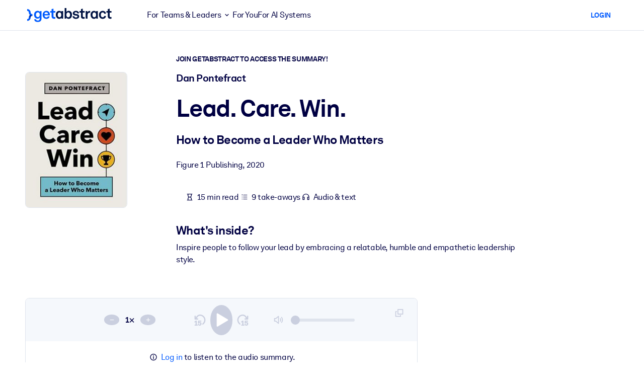

--- FILE ---
content_type: text/html;charset=UTF-8
request_url: https://www.getabstract.com/en/summary/lead-care-win/40208?st=RELATED&si=40460
body_size: 52006
content:















































  




  
    <!DOCTYPE html><html lang="en" dir="ltr" data-live-editor="false"> <head>






























  
  



  <meta http-equiv="Content-Type" content="text/html; charset=UTF-8">
<title>Lead. Care. Win. Free Summary by Dan Pontefract</title>
<meta name="theme-color" content="#005AFF">
<link rel="icon" href="/www/images/favicon/favicon.svg" type="image/svg+xml">
<link rel="manifest" href="/site.webmanifest">
<link rel="apple-touch-icon" sizes="180x180" href="/www/images/favicon/apple-touch-icon.png">
<link rel="mask-icon" href="/www/images/favicon/safari-pinned-tab.svg" color="#005AFF">
<meta name="description" content="Access a free summary of Lead. Care. Win., by Dan Pontefract and 27,000 other business, leadership and nonfiction books on getAbstract.">
<meta name="robots" content="INDEX,FOLLOW">
<meta property="og:title" content="Lead. Care. Win. Free Summary by Dan Pontefract">
<meta property="og:type" content="website">
<meta property="og:image" content="https://www.getabstract.com/summary-img/40208-KCNV698G.jpg?s=social">
<meta property="og:image:secure_url" content="https://www.getabstract.com/summary-img/40208-KCNV698G.jpg?s=social">
<meta property="og:image:type" content="image/jpeg">
<meta property="og:image:width" content="993">
<meta property="og:image:height" content="520">
<meta property="og:url" content="https://www.getabstract.com/en/summary/lead-care-win/40208">
<meta property="og:site_name" content="getAbstract">
<meta property="og:description" content="Access a free summary of Lead. Care. Win., by Dan Pontefract and 27,000 other business, leadership and nonfiction books on getAbstract.">
<meta name="twitter:card" content="summary_large_image">
<meta name="twitter:site" content="@getabstract">
<meta name="twitter:title" content="Lead. Care. Win.">
<meta name="twitter:description" content="Access a free summary of Lead. Care. Win., by Dan Pontefract and 27,000 other business, leadership and nonfiction books on getAbstract.">
<meta name="twitter:image" content="https://www.getabstract.com/summary-img/40208-KCNV698G.jpg?s=social">
<meta name="viewport" content="width=device-width, initial-scale=1.0">
<meta property="fb:app_id" content="143891362343386">
<link rel="canonical" href="https://www.getabstract.com/en/summary/lead-care-win/40208" type="">
<link rel="alternate" href="https://www.getabstract.com/oembed?url=https%3A%2F%2Fwww.getabstract.com%2Fsummary%2F40208&amp;format=json" type="application/json+oembed" title="Lead. Care. Win.">
<link rel="alternate" href="https://www.getabstract.com/oembed?url=https%3A%2F%2Fwww.getabstract.com%2Fsummary%2F40208&amp;format=xml" type="text/xml+oembed" title="Lead. Care. Win.">
<link rel="search" href="/opensearch.xml" type="application/opensearchdescription+xml" title="getAbstract">

  
<script type="text/javascript">window.NREUM||(NREUM={});NREUM.info={"errorBeacon":"bam.nr-data.net","licenseKey":"996526df3c","agent":"","beacon":"bam.nr-data.net","applicationTime":30,"applicationID":"3375187","transactionName":"ZlwEbUVTCENRAhVQWV8WNUlFWwhXcw4PTUReVQpcRR0VRV0MAEtPHkICWENTL1RNQUl+c2UQ","queueTime":0};
(window.NREUM||(NREUM={})).init={privacy:{cookies_enabled:false},ajax:{deny_list:["bam.nr-data.net"]},feature_flags:["soft_nav"]};(window.NREUM||(NREUM={})).loader_config={xpid:"UwYCWF9QGwADU1RTDwY=",licenseKey:"996526df3c",applicationID:"3375187",browserID:"3418019"};;/*! For license information please see nr-loader-full-1.308.0.min.js.LICENSE.txt */
(()=>{var e,t,r={384:(e,t,r)=>{"use strict";r.d(t,{NT:()=>a,US:()=>u,Zm:()=>o,bQ:()=>d,dV:()=>c,pV:()=>l});var n=r(6154),i=r(1863),s=r(1910);const a={beacon:"bam.nr-data.net",errorBeacon:"bam.nr-data.net"};function o(){return n.gm.NREUM||(n.gm.NREUM={}),void 0===n.gm.newrelic&&(n.gm.newrelic=n.gm.NREUM),n.gm.NREUM}function c(){let e=o();return e.o||(e.o={ST:n.gm.setTimeout,SI:n.gm.setImmediate||n.gm.setInterval,CT:n.gm.clearTimeout,XHR:n.gm.XMLHttpRequest,REQ:n.gm.Request,EV:n.gm.Event,PR:n.gm.Promise,MO:n.gm.MutationObserver,FETCH:n.gm.fetch,WS:n.gm.WebSocket},(0,s.i)(...Object.values(e.o))),e}function d(e,t){let r=o();r.initializedAgents??={},t.initializedAt={ms:(0,i.t)(),date:new Date},r.initializedAgents[e]=t}function u(e,t){o()[e]=t}function l(){return function(){let e=o();const t=e.info||{};e.info={beacon:a.beacon,errorBeacon:a.errorBeacon,...t}}(),function(){let e=o();const t=e.init||{};e.init={...t}}(),c(),function(){let e=o();const t=e.loader_config||{};e.loader_config={...t}}(),o()}},782:(e,t,r)=>{"use strict";r.d(t,{T:()=>n});const n=r(860).K7.pageViewTiming},860:(e,t,r)=>{"use strict";r.d(t,{$J:()=>u,K7:()=>c,P3:()=>d,XX:()=>i,Yy:()=>o,df:()=>s,qY:()=>n,v4:()=>a});const n="events",i="jserrors",s="browser/blobs",a="rum",o="browser/logs",c={ajax:"ajax",genericEvents:"generic_events",jserrors:i,logging:"logging",metrics:"metrics",pageAction:"page_action",pageViewEvent:"page_view_event",pageViewTiming:"page_view_timing",sessionReplay:"session_replay",sessionTrace:"session_trace",softNav:"soft_navigations",spa:"spa"},d={[c.pageViewEvent]:1,[c.pageViewTiming]:2,[c.metrics]:3,[c.jserrors]:4,[c.spa]:5,[c.ajax]:6,[c.sessionTrace]:7,[c.softNav]:8,[c.sessionReplay]:9,[c.logging]:10,[c.genericEvents]:11},u={[c.pageViewEvent]:a,[c.pageViewTiming]:n,[c.ajax]:n,[c.spa]:n,[c.softNav]:n,[c.metrics]:i,[c.jserrors]:i,[c.sessionTrace]:s,[c.sessionReplay]:s,[c.logging]:o,[c.genericEvents]:"ins"}},944:(e,t,r)=>{"use strict";r.d(t,{R:()=>i});var n=r(3241);function i(e,t){"function"==typeof console.debug&&(console.debug("New Relic Warning: https://github.com/newrelic/newrelic-browser-agent/blob/main/docs/warning-codes.md#".concat(e),t),(0,n.W)({agentIdentifier:null,drained:null,type:"data",name:"warn",feature:"warn",data:{code:e,secondary:t}}))}},993:(e,t,r)=>{"use strict";r.d(t,{A$:()=>s,ET:()=>a,TZ:()=>o,p_:()=>i});var n=r(860);const i={ERROR:"ERROR",WARN:"WARN",INFO:"INFO",DEBUG:"DEBUG",TRACE:"TRACE"},s={OFF:0,ERROR:1,WARN:2,INFO:3,DEBUG:4,TRACE:5},a="log",o=n.K7.logging},1541:(e,t,r)=>{"use strict";r.d(t,{U:()=>i,f:()=>n});const n={MFE:"MFE",BA:"BA"};function i(e,t){if(2!==t?.harvestEndpointVersion)return{};const r=t.agentRef.runtime.appMetadata.agents[0].entityGuid;return e?{"source.id":e.id,"source.name":e.name,"source.type":e.type,"parent.id":e.parent?.id||r,"parent.type":e.parent?.type||n.BA}:{"entity.guid":r,appId:t.agentRef.info.applicationID}}},1687:(e,t,r)=>{"use strict";r.d(t,{Ak:()=>d,Ze:()=>h,x3:()=>u});var n=r(3241),i=r(7836),s=r(3606),a=r(860),o=r(2646);const c={};function d(e,t){const r={staged:!1,priority:a.P3[t]||0};l(e),c[e].get(t)||c[e].set(t,r)}function u(e,t){e&&c[e]&&(c[e].get(t)&&c[e].delete(t),p(e,t,!1),c[e].size&&f(e))}function l(e){if(!e)throw new Error("agentIdentifier required");c[e]||(c[e]=new Map)}function h(e="",t="feature",r=!1){if(l(e),!e||!c[e].get(t)||r)return p(e,t);c[e].get(t).staged=!0,f(e)}function f(e){const t=Array.from(c[e]);t.every(([e,t])=>t.staged)&&(t.sort((e,t)=>e[1].priority-t[1].priority),t.forEach(([t])=>{c[e].delete(t),p(e,t)}))}function p(e,t,r=!0){const a=e?i.ee.get(e):i.ee,c=s.i.handlers;if(!a.aborted&&a.backlog&&c){if((0,n.W)({agentIdentifier:e,type:"lifecycle",name:"drain",feature:t}),r){const e=a.backlog[t],r=c[t];if(r){for(let t=0;e&&t<e.length;++t)g(e[t],r);Object.entries(r).forEach(([e,t])=>{Object.values(t||{}).forEach(t=>{t[0]?.on&&t[0]?.context()instanceof o.y&&t[0].on(e,t[1])})})}}a.isolatedBacklog||delete c[t],a.backlog[t]=null,a.emit("drain-"+t,[])}}function g(e,t){var r=e[1];Object.values(t[r]||{}).forEach(t=>{var r=e[0];if(t[0]===r){var n=t[1],i=e[3],s=e[2];n.apply(i,s)}})}},1738:(e,t,r)=>{"use strict";r.d(t,{U:()=>f,Y:()=>h});var n=r(3241),i=r(9908),s=r(1863),a=r(944),o=r(5701),c=r(3969),d=r(8362),u=r(860),l=r(4261);function h(e,t,r,s){const h=s||r;!h||h[e]&&h[e]!==d.d.prototype[e]||(h[e]=function(){(0,i.p)(c.xV,["API/"+e+"/called"],void 0,u.K7.metrics,r.ee),(0,n.W)({agentIdentifier:r.agentIdentifier,drained:!!o.B?.[r.agentIdentifier],type:"data",name:"api",feature:l.Pl+e,data:{}});try{return t.apply(this,arguments)}catch(e){(0,a.R)(23,e)}})}function f(e,t,r,n,a){const o=e.info;null===r?delete o.jsAttributes[t]:o.jsAttributes[t]=r,(a||null===r)&&(0,i.p)(l.Pl+n,[(0,s.t)(),t,r],void 0,"session",e.ee)}},1741:(e,t,r)=>{"use strict";r.d(t,{W:()=>s});var n=r(944),i=r(4261);class s{#e(e,...t){if(this[e]!==s.prototype[e])return this[e](...t);(0,n.R)(35,e)}addPageAction(e,t){return this.#e(i.hG,e,t)}register(e){return this.#e(i.eY,e)}recordCustomEvent(e,t){return this.#e(i.fF,e,t)}setPageViewName(e,t){return this.#e(i.Fw,e,t)}setCustomAttribute(e,t,r){return this.#e(i.cD,e,t,r)}noticeError(e,t){return this.#e(i.o5,e,t)}setUserId(e,t=!1){return this.#e(i.Dl,e,t)}setApplicationVersion(e){return this.#e(i.nb,e)}setErrorHandler(e){return this.#e(i.bt,e)}addRelease(e,t){return this.#e(i.k6,e,t)}log(e,t){return this.#e(i.$9,e,t)}start(){return this.#e(i.d3)}finished(e){return this.#e(i.BL,e)}recordReplay(){return this.#e(i.CH)}pauseReplay(){return this.#e(i.Tb)}addToTrace(e){return this.#e(i.U2,e)}setCurrentRouteName(e){return this.#e(i.PA,e)}interaction(e){return this.#e(i.dT,e)}wrapLogger(e,t,r){return this.#e(i.Wb,e,t,r)}measure(e,t){return this.#e(i.V1,e,t)}consent(e){return this.#e(i.Pv,e)}}},1863:(e,t,r)=>{"use strict";function n(){return Math.floor(performance.now())}r.d(t,{t:()=>n})},1910:(e,t,r)=>{"use strict";r.d(t,{i:()=>s});var n=r(944);const i=new Map;function s(...e){return e.every(e=>{if(i.has(e))return i.get(e);const t="function"==typeof e?e.toString():"",r=t.includes("[native code]"),s=t.includes("nrWrapper");return r||s||(0,n.R)(64,e?.name||t),i.set(e,r),r})}},2555:(e,t,r)=>{"use strict";r.d(t,{D:()=>o,f:()=>a});var n=r(384),i=r(8122);const s={beacon:n.NT.beacon,errorBeacon:n.NT.errorBeacon,licenseKey:void 0,applicationID:void 0,sa:void 0,queueTime:void 0,applicationTime:void 0,ttGuid:void 0,user:void 0,account:void 0,product:void 0,extra:void 0,jsAttributes:{},userAttributes:void 0,atts:void 0,transactionName:void 0,tNamePlain:void 0};function a(e){try{return!!e.licenseKey&&!!e.errorBeacon&&!!e.applicationID}catch(e){return!1}}const o=e=>(0,i.a)(e,s)},2614:(e,t,r)=>{"use strict";r.d(t,{BB:()=>a,H3:()=>n,g:()=>d,iL:()=>c,tS:()=>o,uh:()=>i,wk:()=>s});const n="NRBA",i="SESSION",s=144e5,a=18e5,o={STARTED:"session-started",PAUSE:"session-pause",RESET:"session-reset",RESUME:"session-resume",UPDATE:"session-update"},c={SAME_TAB:"same-tab",CROSS_TAB:"cross-tab"},d={OFF:0,FULL:1,ERROR:2}},2646:(e,t,r)=>{"use strict";r.d(t,{y:()=>n});class n{constructor(e){this.contextId=e}}},2843:(e,t,r)=>{"use strict";r.d(t,{G:()=>s,u:()=>i});var n=r(3878);function i(e,t=!1,r,i){(0,n.DD)("visibilitychange",function(){if(t)return void("hidden"===document.visibilityState&&e());e(document.visibilityState)},r,i)}function s(e,t,r){(0,n.sp)("pagehide",e,t,r)}},3241:(e,t,r)=>{"use strict";r.d(t,{W:()=>s});var n=r(6154);const i="newrelic";function s(e={}){try{n.gm.dispatchEvent(new CustomEvent(i,{detail:e}))}catch(e){}}},3304:(e,t,r)=>{"use strict";r.d(t,{A:()=>s});var n=r(7836);const i=()=>{const e=new WeakSet;return(t,r)=>{if("object"==typeof r&&null!==r){if(e.has(r))return;e.add(r)}return r}};function s(e){try{return JSON.stringify(e,i())??""}catch(e){try{n.ee.emit("internal-error",[e])}catch(e){}return""}}},3333:(e,t,r)=>{"use strict";r.d(t,{$v:()=>u,TZ:()=>n,Xh:()=>c,Zp:()=>i,kd:()=>d,mq:()=>o,nf:()=>a,qN:()=>s});const n=r(860).K7.genericEvents,i=["auxclick","click","copy","keydown","paste","scrollend"],s=["focus","blur"],a=4,o=1e3,c=2e3,d=["PageAction","UserAction","BrowserPerformance"],u={RESOURCES:"experimental.resources",REGISTER:"register"}},3434:(e,t,r)=>{"use strict";r.d(t,{Jt:()=>s,YM:()=>d});var n=r(7836),i=r(5607);const s="nr@original:".concat(i.W),a=50;var o=Object.prototype.hasOwnProperty,c=!1;function d(e,t){return e||(e=n.ee),r.inPlace=function(e,t,n,i,s){n||(n="");const a="-"===n.charAt(0);for(let o=0;o<t.length;o++){const c=t[o],d=e[c];l(d)||(e[c]=r(d,a?c+n:n,i,c,s))}},r.flag=s,r;function r(t,r,n,c,d){return l(t)?t:(r||(r=""),nrWrapper[s]=t,function(e,t,r){if(Object.defineProperty&&Object.keys)try{return Object.keys(e).forEach(function(r){Object.defineProperty(t,r,{get:function(){return e[r]},set:function(t){return e[r]=t,t}})}),t}catch(e){u([e],r)}for(var n in e)o.call(e,n)&&(t[n]=e[n])}(t,nrWrapper,e),nrWrapper);function nrWrapper(){var s,o,l,h;let f;try{o=this,s=[...arguments],l="function"==typeof n?n(s,o):n||{}}catch(t){u([t,"",[s,o,c],l],e)}i(r+"start",[s,o,c],l,d);const p=performance.now();let g;try{return h=t.apply(o,s),g=performance.now(),h}catch(e){throw g=performance.now(),i(r+"err",[s,o,e],l,d),f=e,f}finally{const e=g-p,t={start:p,end:g,duration:e,isLongTask:e>=a,methodName:c,thrownError:f};t.isLongTask&&i("long-task",[t,o],l,d),i(r+"end",[s,o,h],l,d)}}}function i(r,n,i,s){if(!c||t){var a=c;c=!0;try{e.emit(r,n,i,t,s)}catch(t){u([t,r,n,i],e)}c=a}}}function u(e,t){t||(t=n.ee);try{t.emit("internal-error",e)}catch(e){}}function l(e){return!(e&&"function"==typeof e&&e.apply&&!e[s])}},3606:(e,t,r)=>{"use strict";r.d(t,{i:()=>s});var n=r(9908);s.on=a;var i=s.handlers={};function s(e,t,r,s){a(s||n.d,i,e,t,r)}function a(e,t,r,i,s){s||(s="feature"),e||(e=n.d);var a=t[s]=t[s]||{};(a[r]=a[r]||[]).push([e,i])}},3738:(e,t,r)=>{"use strict";r.d(t,{He:()=>i,Kp:()=>o,Lc:()=>d,Rz:()=>u,TZ:()=>n,bD:()=>s,d3:()=>a,jx:()=>l,sl:()=>h,uP:()=>c});const n=r(860).K7.sessionTrace,i="bstResource",s="resource",a="-start",o="-end",c="fn"+a,d="fn"+o,u="pushState",l=1e3,h=3e4},3785:(e,t,r)=>{"use strict";r.d(t,{R:()=>c,b:()=>d});var n=r(9908),i=r(1863),s=r(860),a=r(3969),o=r(993);function c(e,t,r={},c=o.p_.INFO,d=!0,u,l=(0,i.t)()){(0,n.p)(a.xV,["API/logging/".concat(c.toLowerCase(),"/called")],void 0,s.K7.metrics,e),(0,n.p)(o.ET,[l,t,r,c,d,u],void 0,s.K7.logging,e)}function d(e){return"string"==typeof e&&Object.values(o.p_).some(t=>t===e.toUpperCase().trim())}},3878:(e,t,r)=>{"use strict";function n(e,t){return{capture:e,passive:!1,signal:t}}function i(e,t,r=!1,i){window.addEventListener(e,t,n(r,i))}function s(e,t,r=!1,i){document.addEventListener(e,t,n(r,i))}r.d(t,{DD:()=>s,jT:()=>n,sp:()=>i})},3969:(e,t,r)=>{"use strict";r.d(t,{TZ:()=>n,XG:()=>o,rs:()=>i,xV:()=>a,z_:()=>s});const n=r(860).K7.metrics,i="sm",s="cm",a="storeSupportabilityMetrics",o="storeEventMetrics"},4234:(e,t,r)=>{"use strict";r.d(t,{W:()=>s});var n=r(7836),i=r(1687);class s{constructor(e,t){this.agentIdentifier=e,this.ee=n.ee.get(e),this.featureName=t,this.blocked=!1}deregisterDrain(){(0,i.x3)(this.agentIdentifier,this.featureName)}}},4261:(e,t,r)=>{"use strict";r.d(t,{$9:()=>d,BL:()=>o,CH:()=>f,Dl:()=>w,Fw:()=>y,PA:()=>m,Pl:()=>n,Pv:()=>T,Tb:()=>l,U2:()=>s,V1:()=>E,Wb:()=>x,bt:()=>b,cD:()=>v,d3:()=>R,dT:()=>c,eY:()=>p,fF:()=>h,hG:()=>i,k6:()=>a,nb:()=>g,o5:()=>u});const n="api-",i="addPageAction",s="addToTrace",a="addRelease",o="finished",c="interaction",d="log",u="noticeError",l="pauseReplay",h="recordCustomEvent",f="recordReplay",p="register",g="setApplicationVersion",m="setCurrentRouteName",v="setCustomAttribute",b="setErrorHandler",y="setPageViewName",w="setUserId",R="start",x="wrapLogger",E="measure",T="consent"},5205:(e,t,r)=>{"use strict";r.d(t,{j:()=>S});var n=r(384),i=r(1741);var s=r(2555),a=r(3333);const o=e=>{if(!e||"string"!=typeof e)return!1;try{document.createDocumentFragment().querySelector(e)}catch{return!1}return!0};var c=r(2614),d=r(944),u=r(8122);const l="[data-nr-mask]",h=e=>(0,u.a)(e,(()=>{const e={feature_flags:[],experimental:{allow_registered_children:!1,resources:!1},mask_selector:"*",block_selector:"[data-nr-block]",mask_input_options:{color:!1,date:!1,"datetime-local":!1,email:!1,month:!1,number:!1,range:!1,search:!1,tel:!1,text:!1,time:!1,url:!1,week:!1,textarea:!1,select:!1,password:!0}};return{ajax:{deny_list:void 0,block_internal:!0,enabled:!0,autoStart:!0},api:{get allow_registered_children(){return e.feature_flags.includes(a.$v.REGISTER)||e.experimental.allow_registered_children},set allow_registered_children(t){e.experimental.allow_registered_children=t},duplicate_registered_data:!1},browser_consent_mode:{enabled:!1},distributed_tracing:{enabled:void 0,exclude_newrelic_header:void 0,cors_use_newrelic_header:void 0,cors_use_tracecontext_headers:void 0,allowed_origins:void 0},get feature_flags(){return e.feature_flags},set feature_flags(t){e.feature_flags=t},generic_events:{enabled:!0,autoStart:!0},harvest:{interval:30},jserrors:{enabled:!0,autoStart:!0},logging:{enabled:!0,autoStart:!0},metrics:{enabled:!0,autoStart:!0},obfuscate:void 0,page_action:{enabled:!0},page_view_event:{enabled:!0,autoStart:!0},page_view_timing:{enabled:!0,autoStart:!0},performance:{capture_marks:!1,capture_measures:!1,capture_detail:!0,resources:{get enabled(){return e.feature_flags.includes(a.$v.RESOURCES)||e.experimental.resources},set enabled(t){e.experimental.resources=t},asset_types:[],first_party_domains:[],ignore_newrelic:!0}},privacy:{cookies_enabled:!0},proxy:{assets:void 0,beacon:void 0},session:{expiresMs:c.wk,inactiveMs:c.BB},session_replay:{autoStart:!0,enabled:!1,preload:!1,sampling_rate:10,error_sampling_rate:100,collect_fonts:!1,inline_images:!1,fix_stylesheets:!0,mask_all_inputs:!0,get mask_text_selector(){return e.mask_selector},set mask_text_selector(t){o(t)?e.mask_selector="".concat(t,",").concat(l):""===t||null===t?e.mask_selector=l:(0,d.R)(5,t)},get block_class(){return"nr-block"},get ignore_class(){return"nr-ignore"},get mask_text_class(){return"nr-mask"},get block_selector(){return e.block_selector},set block_selector(t){o(t)?e.block_selector+=",".concat(t):""!==t&&(0,d.R)(6,t)},get mask_input_options(){return e.mask_input_options},set mask_input_options(t){t&&"object"==typeof t?e.mask_input_options={...t,password:!0}:(0,d.R)(7,t)}},session_trace:{enabled:!0,autoStart:!0},soft_navigations:{enabled:!0,autoStart:!0},spa:{enabled:!0,autoStart:!0},ssl:void 0,user_actions:{enabled:!0,elementAttributes:["id","className","tagName","type"]}}})());var f=r(6154),p=r(9324);let g=0;const m={buildEnv:p.F3,distMethod:p.Xs,version:p.xv,originTime:f.WN},v={consented:!1},b={appMetadata:{},get consented(){return this.session?.state?.consent||v.consented},set consented(e){v.consented=e},customTransaction:void 0,denyList:void 0,disabled:!1,harvester:void 0,isolatedBacklog:!1,isRecording:!1,loaderType:void 0,maxBytes:3e4,obfuscator:void 0,onerror:void 0,ptid:void 0,releaseIds:{},session:void 0,timeKeeper:void 0,registeredEntities:[],jsAttributesMetadata:{bytes:0},get harvestCount(){return++g}},y=e=>{const t=(0,u.a)(e,b),r=Object.keys(m).reduce((e,t)=>(e[t]={value:m[t],writable:!1,configurable:!0,enumerable:!0},e),{});return Object.defineProperties(t,r)};var w=r(5701);const R=e=>{const t=e.startsWith("http");e+="/",r.p=t?e:"https://"+e};var x=r(7836),E=r(3241);const T={accountID:void 0,trustKey:void 0,agentID:void 0,licenseKey:void 0,applicationID:void 0,xpid:void 0},A=e=>(0,u.a)(e,T),_=new Set;function S(e,t={},r,a){let{init:o,info:c,loader_config:d,runtime:u={},exposed:l=!0}=t;if(!c){const e=(0,n.pV)();o=e.init,c=e.info,d=e.loader_config}e.init=h(o||{}),e.loader_config=A(d||{}),c.jsAttributes??={},f.bv&&(c.jsAttributes.isWorker=!0),e.info=(0,s.D)(c);const p=e.init,g=[c.beacon,c.errorBeacon];_.has(e.agentIdentifier)||(p.proxy.assets&&(R(p.proxy.assets),g.push(p.proxy.assets)),p.proxy.beacon&&g.push(p.proxy.beacon),e.beacons=[...g],function(e){const t=(0,n.pV)();Object.getOwnPropertyNames(i.W.prototype).forEach(r=>{const n=i.W.prototype[r];if("function"!=typeof n||"constructor"===n)return;let s=t[r];e[r]&&!1!==e.exposed&&"micro-agent"!==e.runtime?.loaderType&&(t[r]=(...t)=>{const n=e[r](...t);return s?s(...t):n})})}(e),(0,n.US)("activatedFeatures",w.B)),u.denyList=[...p.ajax.deny_list||[],...p.ajax.block_internal?g:[]],u.ptid=e.agentIdentifier,u.loaderType=r,e.runtime=y(u),_.has(e.agentIdentifier)||(e.ee=x.ee.get(e.agentIdentifier),e.exposed=l,(0,E.W)({agentIdentifier:e.agentIdentifier,drained:!!w.B?.[e.agentIdentifier],type:"lifecycle",name:"initialize",feature:void 0,data:e.config})),_.add(e.agentIdentifier)}},5270:(e,t,r)=>{"use strict";r.d(t,{Aw:()=>a,SR:()=>s,rF:()=>o});var n=r(384),i=r(7767);function s(e){return!!(0,n.dV)().o.MO&&(0,i.V)(e)&&!0===e?.session_trace.enabled}function a(e){return!0===e?.session_replay.preload&&s(e)}function o(e,t){try{if("string"==typeof t?.type){if("password"===t.type.toLowerCase())return"*".repeat(e?.length||0);if(void 0!==t?.dataset?.nrUnmask||t?.classList?.contains("nr-unmask"))return e}}catch(e){}return"string"==typeof e?e.replace(/[\S]/g,"*"):"*".repeat(e?.length||0)}},5289:(e,t,r)=>{"use strict";r.d(t,{GG:()=>a,Qr:()=>c,sB:()=>o});var n=r(3878),i=r(6389);function s(){return"undefined"==typeof document||"complete"===document.readyState}function a(e,t){if(s())return e();const r=(0,i.J)(e),a=setInterval(()=>{s()&&(clearInterval(a),r())},500);(0,n.sp)("load",r,t)}function o(e){if(s())return e();(0,n.DD)("DOMContentLoaded",e)}function c(e){if(s())return e();(0,n.sp)("popstate",e)}},5607:(e,t,r)=>{"use strict";r.d(t,{W:()=>n});const n=(0,r(9566).bz)()},5701:(e,t,r)=>{"use strict";r.d(t,{B:()=>s,t:()=>a});var n=r(3241);const i=new Set,s={};function a(e,t){const r=t.agentIdentifier;s[r]??={},e&&"object"==typeof e&&(i.has(r)||(t.ee.emit("rumresp",[e]),s[r]=e,i.add(r),(0,n.W)({agentIdentifier:r,loaded:!0,drained:!0,type:"lifecycle",name:"load",feature:void 0,data:e})))}},6154:(e,t,r)=>{"use strict";r.d(t,{OF:()=>d,RI:()=>i,WN:()=>h,bv:()=>s,eN:()=>f,gm:()=>a,lR:()=>l,m:()=>c,mw:()=>o,sb:()=>u});var n=r(1863);const i="undefined"!=typeof window&&!!window.document,s="undefined"!=typeof WorkerGlobalScope&&("undefined"!=typeof self&&self instanceof WorkerGlobalScope&&self.navigator instanceof WorkerNavigator||"undefined"!=typeof globalThis&&globalThis instanceof WorkerGlobalScope&&globalThis.navigator instanceof WorkerNavigator),a=i?window:"undefined"!=typeof WorkerGlobalScope&&("undefined"!=typeof self&&self instanceof WorkerGlobalScope&&self||"undefined"!=typeof globalThis&&globalThis instanceof WorkerGlobalScope&&globalThis),o=Boolean("hidden"===a?.document?.visibilityState),c=""+a?.location,d=/iPad|iPhone|iPod/.test(a.navigator?.userAgent),u=d&&"undefined"==typeof SharedWorker,l=(()=>{const e=a.navigator?.userAgent?.match(/Firefox[/\s](\d+\.\d+)/);return Array.isArray(e)&&e.length>=2?+e[1]:0})(),h=Date.now()-(0,n.t)(),f=()=>"undefined"!=typeof PerformanceNavigationTiming&&a?.performance?.getEntriesByType("navigation")?.[0]?.responseStart},6344:(e,t,r)=>{"use strict";r.d(t,{BB:()=>u,Qb:()=>l,TZ:()=>i,Ug:()=>a,Vh:()=>s,_s:()=>o,bc:()=>d,yP:()=>c});var n=r(2614);const i=r(860).K7.sessionReplay,s="errorDuringReplay",a=.12,o={DomContentLoaded:0,Load:1,FullSnapshot:2,IncrementalSnapshot:3,Meta:4,Custom:5},c={[n.g.ERROR]:15e3,[n.g.FULL]:3e5,[n.g.OFF]:0},d={RESET:{message:"Session was reset",sm:"Reset"},IMPORT:{message:"Recorder failed to import",sm:"Import"},TOO_MANY:{message:"429: Too Many Requests",sm:"Too-Many"},TOO_BIG:{message:"Payload was too large",sm:"Too-Big"},CROSS_TAB:{message:"Session Entity was set to OFF on another tab",sm:"Cross-Tab"},ENTITLEMENTS:{message:"Session Replay is not allowed and will not be started",sm:"Entitlement"}},u=5e3,l={API:"api",RESUME:"resume",SWITCH_TO_FULL:"switchToFull",INITIALIZE:"initialize",PRELOAD:"preload"}},6389:(e,t,r)=>{"use strict";function n(e,t=500,r={}){const n=r?.leading||!1;let i;return(...r)=>{n&&void 0===i&&(e.apply(this,r),i=setTimeout(()=>{i=clearTimeout(i)},t)),n||(clearTimeout(i),i=setTimeout(()=>{e.apply(this,r)},t))}}function i(e){let t=!1;return(...r)=>{t||(t=!0,e.apply(this,r))}}r.d(t,{J:()=>i,s:()=>n})},6630:(e,t,r)=>{"use strict";r.d(t,{T:()=>n});const n=r(860).K7.pageViewEvent},6774:(e,t,r)=>{"use strict";r.d(t,{T:()=>n});const n=r(860).K7.jserrors},7295:(e,t,r)=>{"use strict";r.d(t,{Xv:()=>a,gX:()=>i,iW:()=>s});var n=[];function i(e){if(!e||s(e))return!1;if(0===n.length)return!0;if("*"===n[0].hostname)return!1;for(var t=0;t<n.length;t++){var r=n[t];if(r.hostname.test(e.hostname)&&r.pathname.test(e.pathname))return!1}return!0}function s(e){return void 0===e.hostname}function a(e){if(n=[],e&&e.length)for(var t=0;t<e.length;t++){let r=e[t];if(!r)continue;if("*"===r)return void(n=[{hostname:"*"}]);0===r.indexOf("http://")?r=r.substring(7):0===r.indexOf("https://")&&(r=r.substring(8));const i=r.indexOf("/");let s,a;i>0?(s=r.substring(0,i),a=r.substring(i)):(s=r,a="*");let[c]=s.split(":");n.push({hostname:o(c),pathname:o(a,!0)})}}function o(e,t=!1){const r=e.replace(/[.+?^${}()|[\]\\]/g,e=>"\\"+e).replace(/\*/g,".*?");return new RegExp((t?"^":"")+r+"$")}},7485:(e,t,r)=>{"use strict";r.d(t,{D:()=>i});var n=r(6154);function i(e){if(0===(e||"").indexOf("data:"))return{protocol:"data"};try{const t=new URL(e,location.href),r={port:t.port,hostname:t.hostname,pathname:t.pathname,search:t.search,protocol:t.protocol.slice(0,t.protocol.indexOf(":")),sameOrigin:t.protocol===n.gm?.location?.protocol&&t.host===n.gm?.location?.host};return r.port&&""!==r.port||("http:"===t.protocol&&(r.port="80"),"https:"===t.protocol&&(r.port="443")),r.pathname&&""!==r.pathname?r.pathname.startsWith("/")||(r.pathname="/".concat(r.pathname)):r.pathname="/",r}catch(e){return{}}}},7699:(e,t,r)=>{"use strict";r.d(t,{It:()=>s,KC:()=>o,No:()=>i,qh:()=>a});var n=r(860);const i=16e3,s=1e6,a="SESSION_ERROR",o={[n.K7.logging]:!0,[n.K7.genericEvents]:!1,[n.K7.jserrors]:!1,[n.K7.ajax]:!1}},7767:(e,t,r)=>{"use strict";r.d(t,{V:()=>i});var n=r(6154);const i=e=>n.RI&&!0===e?.privacy.cookies_enabled},7836:(e,t,r)=>{"use strict";r.d(t,{P:()=>o,ee:()=>c});var n=r(384),i=r(8990),s=r(2646),a=r(5607);const o="nr@context:".concat(a.W),c=function e(t,r){var n={},a={},u={},l=!1;try{l=16===r.length&&d.initializedAgents?.[r]?.runtime.isolatedBacklog}catch(e){}var h={on:p,addEventListener:p,removeEventListener:function(e,t){var r=n[e];if(!r)return;for(var i=0;i<r.length;i++)r[i]===t&&r.splice(i,1)},emit:function(e,r,n,i,s){!1!==s&&(s=!0);if(c.aborted&&!i)return;t&&s&&t.emit(e,r,n);var o=f(n);g(e).forEach(e=>{e.apply(o,r)});var d=v()[a[e]];d&&d.push([h,e,r,o]);return o},get:m,listeners:g,context:f,buffer:function(e,t){const r=v();if(t=t||"feature",h.aborted)return;Object.entries(e||{}).forEach(([e,n])=>{a[n]=t,t in r||(r[t]=[])})},abort:function(){h._aborted=!0,Object.keys(h.backlog).forEach(e=>{delete h.backlog[e]})},isBuffering:function(e){return!!v()[a[e]]},debugId:r,backlog:l?{}:t&&"object"==typeof t.backlog?t.backlog:{},isolatedBacklog:l};return Object.defineProperty(h,"aborted",{get:()=>{let e=h._aborted||!1;return e||(t&&(e=t.aborted),e)}}),h;function f(e){return e&&e instanceof s.y?e:e?(0,i.I)(e,o,()=>new s.y(o)):new s.y(o)}function p(e,t){n[e]=g(e).concat(t)}function g(e){return n[e]||[]}function m(t){return u[t]=u[t]||e(h,t)}function v(){return h.backlog}}(void 0,"globalEE"),d=(0,n.Zm)();d.ee||(d.ee=c)},8122:(e,t,r)=>{"use strict";r.d(t,{a:()=>i});var n=r(944);function i(e,t){try{if(!e||"object"!=typeof e)return(0,n.R)(3);if(!t||"object"!=typeof t)return(0,n.R)(4);const r=Object.create(Object.getPrototypeOf(t),Object.getOwnPropertyDescriptors(t)),s=0===Object.keys(r).length?e:r;for(let a in s)if(void 0!==e[a])try{if(null===e[a]){r[a]=null;continue}Array.isArray(e[a])&&Array.isArray(t[a])?r[a]=Array.from(new Set([...e[a],...t[a]])):"object"==typeof e[a]&&"object"==typeof t[a]?r[a]=i(e[a],t[a]):r[a]=e[a]}catch(e){r[a]||(0,n.R)(1,e)}return r}catch(e){(0,n.R)(2,e)}}},8139:(e,t,r)=>{"use strict";r.d(t,{u:()=>h});var n=r(7836),i=r(3434),s=r(8990),a=r(6154);const o={},c=a.gm.XMLHttpRequest,d="addEventListener",u="removeEventListener",l="nr@wrapped:".concat(n.P);function h(e){var t=function(e){return(e||n.ee).get("events")}(e);if(o[t.debugId]++)return t;o[t.debugId]=1;var r=(0,i.YM)(t,!0);function h(e){r.inPlace(e,[d,u],"-",p)}function p(e,t){return e[1]}return"getPrototypeOf"in Object&&(a.RI&&f(document,h),c&&f(c.prototype,h),f(a.gm,h)),t.on(d+"-start",function(e,t){var n=e[1];if(null!==n&&("function"==typeof n||"object"==typeof n)&&"newrelic"!==e[0]){var i=(0,s.I)(n,l,function(){var e={object:function(){if("function"!=typeof n.handleEvent)return;return n.handleEvent.apply(n,arguments)},function:n}[typeof n];return e?r(e,"fn-",null,e.name||"anonymous"):n});this.wrapped=e[1]=i}}),t.on(u+"-start",function(e){e[1]=this.wrapped||e[1]}),t}function f(e,t,...r){let n=e;for(;"object"==typeof n&&!Object.prototype.hasOwnProperty.call(n,d);)n=Object.getPrototypeOf(n);n&&t(n,...r)}},8362:(e,t,r)=>{"use strict";r.d(t,{d:()=>s});var n=r(9566),i=r(1741);class s extends i.W{agentIdentifier=(0,n.LA)(16)}},8374:(e,t,r)=>{r.nc=(()=>{try{return document?.currentScript?.nonce}catch(e){}return""})()},8990:(e,t,r)=>{"use strict";r.d(t,{I:()=>i});var n=Object.prototype.hasOwnProperty;function i(e,t,r){if(n.call(e,t))return e[t];var i=r();if(Object.defineProperty&&Object.keys)try{return Object.defineProperty(e,t,{value:i,writable:!0,enumerable:!1}),i}catch(e){}return e[t]=i,i}},9119:(e,t,r)=>{"use strict";r.d(t,{L:()=>s});var n=/([^?#]*)[^#]*(#[^?]*|$).*/,i=/([^?#]*)().*/;function s(e,t){return e?e.replace(t?n:i,"$1$2"):e}},9300:(e,t,r)=>{"use strict";r.d(t,{T:()=>n});const n=r(860).K7.ajax},9324:(e,t,r)=>{"use strict";r.d(t,{AJ:()=>a,F3:()=>i,Xs:()=>s,Yq:()=>o,xv:()=>n});const n="1.308.0",i="PROD",s="CDN",a="@newrelic/rrweb",o="1.0.1"},9566:(e,t,r)=>{"use strict";r.d(t,{LA:()=>o,ZF:()=>c,bz:()=>a,el:()=>d});var n=r(6154);const i="xxxxxxxx-xxxx-4xxx-yxxx-xxxxxxxxxxxx";function s(e,t){return e?15&e[t]:16*Math.random()|0}function a(){const e=n.gm?.crypto||n.gm?.msCrypto;let t,r=0;return e&&e.getRandomValues&&(t=e.getRandomValues(new Uint8Array(30))),i.split("").map(e=>"x"===e?s(t,r++).toString(16):"y"===e?(3&s()|8).toString(16):e).join("")}function o(e){const t=n.gm?.crypto||n.gm?.msCrypto;let r,i=0;t&&t.getRandomValues&&(r=t.getRandomValues(new Uint8Array(e)));const a=[];for(var o=0;o<e;o++)a.push(s(r,i++).toString(16));return a.join("")}function c(){return o(16)}function d(){return o(32)}},9908:(e,t,r)=>{"use strict";r.d(t,{d:()=>n,p:()=>i});var n=r(7836).ee.get("handle");function i(e,t,r,i,s){s?(s.buffer([e],i),s.emit(e,t,r)):(n.buffer([e],i),n.emit(e,t,r))}}},n={};function i(e){var t=n[e];if(void 0!==t)return t.exports;var s=n[e]={exports:{}};return r[e](s,s.exports,i),s.exports}i.m=r,i.d=(e,t)=>{for(var r in t)i.o(t,r)&&!i.o(e,r)&&Object.defineProperty(e,r,{enumerable:!0,get:t[r]})},i.f={},i.e=e=>Promise.all(Object.keys(i.f).reduce((t,r)=>(i.f[r](e,t),t),[])),i.u=e=>({95:"nr-full-compressor",222:"nr-full-recorder",891:"nr-full"}[e]+"-1.308.0.min.js"),i.o=(e,t)=>Object.prototype.hasOwnProperty.call(e,t),e={},t="NRBA-1.308.0.PROD:",i.l=(r,n,s,a)=>{if(e[r])e[r].push(n);else{var o,c;if(void 0!==s)for(var d=document.getElementsByTagName("script"),u=0;u<d.length;u++){var l=d[u];if(l.getAttribute("src")==r||l.getAttribute("data-webpack")==t+s){o=l;break}}if(!o){c=!0;var h={891:"sha512-fcveNDcpRQS9OweGhN4uJe88Qmg+EVyH6j/wngwL2Le0m7LYyz7q+JDx7KBxsdDF4TaPVsSmHg12T3pHwdLa7w==",222:"sha512-O8ZzdvgB4fRyt7k2Qrr4STpR+tCA2mcQEig6/dP3rRy9uEx1CTKQ6cQ7Src0361y7xS434ua+zIPo265ZpjlEg==",95:"sha512-jDWejat/6/UDex/9XjYoPPmpMPuEvBCSuCg/0tnihjbn5bh9mP3An0NzFV9T5Tc+3kKhaXaZA8UIKPAanD2+Gw=="};(o=document.createElement("script")).charset="utf-8",i.nc&&o.setAttribute("nonce",i.nc),o.setAttribute("data-webpack",t+s),o.src=r,0!==o.src.indexOf(window.location.origin+"/")&&(o.crossOrigin="anonymous"),h[a]&&(o.integrity=h[a])}e[r]=[n];var f=(t,n)=>{o.onerror=o.onload=null,clearTimeout(p);var i=e[r];if(delete e[r],o.parentNode&&o.parentNode.removeChild(o),i&&i.forEach(e=>e(n)),t)return t(n)},p=setTimeout(f.bind(null,void 0,{type:"timeout",target:o}),12e4);o.onerror=f.bind(null,o.onerror),o.onload=f.bind(null,o.onload),c&&document.head.appendChild(o)}},i.r=e=>{"undefined"!=typeof Symbol&&Symbol.toStringTag&&Object.defineProperty(e,Symbol.toStringTag,{value:"Module"}),Object.defineProperty(e,"__esModule",{value:!0})},i.p="https://js-agent.newrelic.com/",(()=>{var e={85:0,959:0};i.f.j=(t,r)=>{var n=i.o(e,t)?e[t]:void 0;if(0!==n)if(n)r.push(n[2]);else{var s=new Promise((r,i)=>n=e[t]=[r,i]);r.push(n[2]=s);var a=i.p+i.u(t),o=new Error;i.l(a,r=>{if(i.o(e,t)&&(0!==(n=e[t])&&(e[t]=void 0),n)){var s=r&&("load"===r.type?"missing":r.type),a=r&&r.target&&r.target.src;o.message="Loading chunk "+t+" failed: ("+s+": "+a+")",o.name="ChunkLoadError",o.type=s,o.request=a,n[1](o)}},"chunk-"+t,t)}};var t=(t,r)=>{var n,s,[a,o,c]=r,d=0;if(a.some(t=>0!==e[t])){for(n in o)i.o(o,n)&&(i.m[n]=o[n]);if(c)c(i)}for(t&&t(r);d<a.length;d++)s=a[d],i.o(e,s)&&e[s]&&e[s][0](),e[s]=0},r=self["webpackChunk:NRBA-1.308.0.PROD"]=self["webpackChunk:NRBA-1.308.0.PROD"]||[];r.forEach(t.bind(null,0)),r.push=t.bind(null,r.push.bind(r))})(),(()=>{"use strict";i(8374);var e=i(8362),t=i(860);const r=Object.values(t.K7);var n=i(5205);var s=i(9908),a=i(1863),o=i(4261),c=i(1738);var d=i(1687),u=i(4234),l=i(5289),h=i(6154),f=i(944),p=i(5270),g=i(7767),m=i(6389),v=i(7699);class b extends u.W{constructor(e,t){super(e.agentIdentifier,t),this.agentRef=e,this.abortHandler=void 0,this.featAggregate=void 0,this.loadedSuccessfully=void 0,this.onAggregateImported=new Promise(e=>{this.loadedSuccessfully=e}),this.deferred=Promise.resolve(),!1===e.init[this.featureName].autoStart?this.deferred=new Promise((t,r)=>{this.ee.on("manual-start-all",(0,m.J)(()=>{(0,d.Ak)(e.agentIdentifier,this.featureName),t()}))}):(0,d.Ak)(e.agentIdentifier,t)}importAggregator(e,t,r={}){if(this.featAggregate)return;const n=async()=>{let n;await this.deferred;try{if((0,g.V)(e.init)){const{setupAgentSession:t}=await i.e(891).then(i.bind(i,8766));n=t(e)}}catch(e){(0,f.R)(20,e),this.ee.emit("internal-error",[e]),(0,s.p)(v.qh,[e],void 0,this.featureName,this.ee)}try{if(!this.#t(this.featureName,n,e.init))return(0,d.Ze)(this.agentIdentifier,this.featureName),void this.loadedSuccessfully(!1);const{Aggregate:i}=await t();this.featAggregate=new i(e,r),e.runtime.harvester.initializedAggregates.push(this.featAggregate),this.loadedSuccessfully(!0)}catch(e){(0,f.R)(34,e),this.abortHandler?.(),(0,d.Ze)(this.agentIdentifier,this.featureName,!0),this.loadedSuccessfully(!1),this.ee&&this.ee.abort()}};h.RI?(0,l.GG)(()=>n(),!0):n()}#t(e,r,n){if(this.blocked)return!1;switch(e){case t.K7.sessionReplay:return(0,p.SR)(n)&&!!r;case t.K7.sessionTrace:return!!r;default:return!0}}}var y=i(6630),w=i(2614),R=i(3241);class x extends b{static featureName=y.T;constructor(e){var t;super(e,y.T),this.setupInspectionEvents(e.agentIdentifier),t=e,(0,c.Y)(o.Fw,function(e,r){"string"==typeof e&&("/"!==e.charAt(0)&&(e="/"+e),t.runtime.customTransaction=(r||"http://custom.transaction")+e,(0,s.p)(o.Pl+o.Fw,[(0,a.t)()],void 0,void 0,t.ee))},t),this.importAggregator(e,()=>i.e(891).then(i.bind(i,3718)))}setupInspectionEvents(e){const t=(t,r)=>{t&&(0,R.W)({agentIdentifier:e,timeStamp:t.timeStamp,loaded:"complete"===t.target.readyState,type:"window",name:r,data:t.target.location+""})};(0,l.sB)(e=>{t(e,"DOMContentLoaded")}),(0,l.GG)(e=>{t(e,"load")}),(0,l.Qr)(e=>{t(e,"navigate")}),this.ee.on(w.tS.UPDATE,(t,r)=>{(0,R.W)({agentIdentifier:e,type:"lifecycle",name:"session",data:r})})}}var E=i(384);class T extends e.d{constructor(e){var t;(super(),h.gm)?(this.features={},(0,E.bQ)(this.agentIdentifier,this),this.desiredFeatures=new Set(e.features||[]),this.desiredFeatures.add(x),(0,n.j)(this,e,e.loaderType||"agent"),t=this,(0,c.Y)(o.cD,function(e,r,n=!1){if("string"==typeof e){if(["string","number","boolean"].includes(typeof r)||null===r)return(0,c.U)(t,e,r,o.cD,n);(0,f.R)(40,typeof r)}else(0,f.R)(39,typeof e)},t),function(e){(0,c.Y)(o.Dl,function(t,r=!1){if("string"!=typeof t&&null!==t)return void(0,f.R)(41,typeof t);const n=e.info.jsAttributes["enduser.id"];r&&null!=n&&n!==t?(0,s.p)(o.Pl+"setUserIdAndResetSession",[t],void 0,"session",e.ee):(0,c.U)(e,"enduser.id",t,o.Dl,!0)},e)}(this),function(e){(0,c.Y)(o.nb,function(t){if("string"==typeof t||null===t)return(0,c.U)(e,"application.version",t,o.nb,!1);(0,f.R)(42,typeof t)},e)}(this),function(e){(0,c.Y)(o.d3,function(){e.ee.emit("manual-start-all")},e)}(this),function(e){(0,c.Y)(o.Pv,function(t=!0){if("boolean"==typeof t){if((0,s.p)(o.Pl+o.Pv,[t],void 0,"session",e.ee),e.runtime.consented=t,t){const t=e.features.page_view_event;t.onAggregateImported.then(e=>{const r=t.featAggregate;e&&!r.sentRum&&r.sendRum()})}}else(0,f.R)(65,typeof t)},e)}(this),this.run()):(0,f.R)(21)}get config(){return{info:this.info,init:this.init,loader_config:this.loader_config,runtime:this.runtime}}get api(){return this}run(){try{const e=function(e){const t={};return r.forEach(r=>{t[r]=!!e[r]?.enabled}),t}(this.init),n=[...this.desiredFeatures];n.sort((e,r)=>t.P3[e.featureName]-t.P3[r.featureName]),n.forEach(r=>{if(!e[r.featureName]&&r.featureName!==t.K7.pageViewEvent)return;if(r.featureName===t.K7.spa)return void(0,f.R)(67);const n=function(e){switch(e){case t.K7.ajax:return[t.K7.jserrors];case t.K7.sessionTrace:return[t.K7.ajax,t.K7.pageViewEvent];case t.K7.sessionReplay:return[t.K7.sessionTrace];case t.K7.pageViewTiming:return[t.K7.pageViewEvent];default:return[]}}(r.featureName).filter(e=>!(e in this.features));n.length>0&&(0,f.R)(36,{targetFeature:r.featureName,missingDependencies:n}),this.features[r.featureName]=new r(this)})}catch(e){(0,f.R)(22,e);for(const e in this.features)this.features[e].abortHandler?.();const t=(0,E.Zm)();delete t.initializedAgents[this.agentIdentifier]?.features,delete this.sharedAggregator;return t.ee.get(this.agentIdentifier).abort(),!1}}}var A=i(2843),_=i(782);class S extends b{static featureName=_.T;constructor(e){super(e,_.T),h.RI&&((0,A.u)(()=>(0,s.p)("docHidden",[(0,a.t)()],void 0,_.T,this.ee),!0),(0,A.G)(()=>(0,s.p)("winPagehide",[(0,a.t)()],void 0,_.T,this.ee)),this.importAggregator(e,()=>i.e(891).then(i.bind(i,9018))))}}var O=i(3969);class I extends b{static featureName=O.TZ;constructor(e){super(e,O.TZ),h.RI&&document.addEventListener("securitypolicyviolation",e=>{(0,s.p)(O.xV,["Generic/CSPViolation/Detected"],void 0,this.featureName,this.ee)}),this.importAggregator(e,()=>i.e(891).then(i.bind(i,6555)))}}var P=i(6774),k=i(3878),N=i(3304);class D{constructor(e,t,r,n,i){this.name="UncaughtError",this.message="string"==typeof e?e:(0,N.A)(e),this.sourceURL=t,this.line=r,this.column=n,this.__newrelic=i}}function j(e){return M(e)?e:new D(void 0!==e?.message?e.message:e,e?.filename||e?.sourceURL,e?.lineno||e?.line,e?.colno||e?.col,e?.__newrelic,e?.cause)}function C(e){const t="Unhandled Promise Rejection: ";if(!e?.reason)return;if(M(e.reason)){try{e.reason.message.startsWith(t)||(e.reason.message=t+e.reason.message)}catch(e){}return j(e.reason)}const r=j(e.reason);return(r.message||"").startsWith(t)||(r.message=t+r.message),r}function L(e){if(e.error instanceof SyntaxError&&!/:\d+$/.test(e.error.stack?.trim())){const t=new D(e.message,e.filename,e.lineno,e.colno,e.error.__newrelic,e.cause);return t.name=SyntaxError.name,t}return M(e.error)?e.error:j(e)}function M(e){return e instanceof Error&&!!e.stack}function B(e,r,n,i,o=(0,a.t)()){"string"==typeof e&&(e=new Error(e)),(0,s.p)("err",[e,o,!1,r,n.runtime.isRecording,void 0,i],void 0,t.K7.jserrors,n.ee),(0,s.p)("uaErr",[],void 0,t.K7.genericEvents,n.ee)}var H=i(1541),K=i(993),W=i(3785);function U(e,{customAttributes:t={},level:r=K.p_.INFO}={},n,i,s=(0,a.t)()){(0,W.R)(n.ee,e,t,r,!1,i,s)}function F(e,r,n,i,c=(0,a.t)()){(0,s.p)(o.Pl+o.hG,[c,e,r,i],void 0,t.K7.genericEvents,n.ee)}function V(e,r,n,i,c=(0,a.t)()){const{start:d,end:u,customAttributes:l}=r||{},h={customAttributes:l||{}};if("object"!=typeof h.customAttributes||"string"!=typeof e||0===e.length)return void(0,f.R)(57);const p=(e,t)=>null==e?t:"number"==typeof e?e:e instanceof PerformanceMark?e.startTime:Number.NaN;if(h.start=p(d,0),h.end=p(u,c),Number.isNaN(h.start)||Number.isNaN(h.end))(0,f.R)(57);else{if(h.duration=h.end-h.start,!(h.duration<0))return(0,s.p)(o.Pl+o.V1,[h,e,i],void 0,t.K7.genericEvents,n.ee),h;(0,f.R)(58)}}function z(e,r={},n,i,c=(0,a.t)()){(0,s.p)(o.Pl+o.fF,[c,e,r,i],void 0,t.K7.genericEvents,n.ee)}function G(e){(0,c.Y)(o.eY,function(t){return Y(e,t)},e)}function Y(e,r,n){(0,f.R)(54,"newrelic.register"),r||={},r.type=H.f.MFE,r.licenseKey||=e.info.licenseKey,r.blocked=!1,r.parent=n||{},Array.isArray(r.tags)||(r.tags=[]);const i={};r.tags.forEach(e=>{"name"!==e&&"id"!==e&&(i["source.".concat(e)]=!0)}),r.isolated??=!0;let o=()=>{};const c=e.runtime.registeredEntities;if(!r.isolated){const e=c.find(({metadata:{target:{id:e}}})=>e===r.id&&!r.isolated);if(e)return e}const d=e=>{r.blocked=!0,o=e};function u(e){return"string"==typeof e&&!!e.trim()&&e.trim().length<501||"number"==typeof e}e.init.api.allow_registered_children||d((0,m.J)(()=>(0,f.R)(55))),u(r.id)&&u(r.name)||d((0,m.J)(()=>(0,f.R)(48,r)));const l={addPageAction:(t,n={})=>g(F,[t,{...i,...n},e],r),deregister:()=>{d((0,m.J)(()=>(0,f.R)(68)))},log:(t,n={})=>g(U,[t,{...n,customAttributes:{...i,...n.customAttributes||{}}},e],r),measure:(t,n={})=>g(V,[t,{...n,customAttributes:{...i,...n.customAttributes||{}}},e],r),noticeError:(t,n={})=>g(B,[t,{...i,...n},e],r),register:(t={})=>g(Y,[e,t],l.metadata.target),recordCustomEvent:(t,n={})=>g(z,[t,{...i,...n},e],r),setApplicationVersion:e=>p("application.version",e),setCustomAttribute:(e,t)=>p(e,t),setUserId:e=>p("enduser.id",e),metadata:{customAttributes:i,target:r}},h=()=>(r.blocked&&o(),r.blocked);h()||c.push(l);const p=(e,t)=>{h()||(i[e]=t)},g=(r,n,i)=>{if(h())return;const o=(0,a.t)();(0,s.p)(O.xV,["API/register/".concat(r.name,"/called")],void 0,t.K7.metrics,e.ee);try{if(e.init.api.duplicate_registered_data&&"register"!==r.name){let e=n;if(n[1]instanceof Object){const t={"child.id":i.id,"child.type":i.type};e="customAttributes"in n[1]?[n[0],{...n[1],customAttributes:{...n[1].customAttributes,...t}},...n.slice(2)]:[n[0],{...n[1],...t},...n.slice(2)]}r(...e,void 0,o)}return r(...n,i,o)}catch(e){(0,f.R)(50,e)}};return l}class q extends b{static featureName=P.T;constructor(e){var t;super(e,P.T),t=e,(0,c.Y)(o.o5,(e,r)=>B(e,r,t),t),function(e){(0,c.Y)(o.bt,function(t){e.runtime.onerror=t},e)}(e),function(e){let t=0;(0,c.Y)(o.k6,function(e,r){++t>10||(this.runtime.releaseIds[e.slice(-200)]=(""+r).slice(-200))},e)}(e),G(e);try{this.removeOnAbort=new AbortController}catch(e){}this.ee.on("internal-error",(t,r)=>{this.abortHandler&&(0,s.p)("ierr",[j(t),(0,a.t)(),!0,{},e.runtime.isRecording,r],void 0,this.featureName,this.ee)}),h.gm.addEventListener("unhandledrejection",t=>{this.abortHandler&&(0,s.p)("err",[C(t),(0,a.t)(),!1,{unhandledPromiseRejection:1},e.runtime.isRecording],void 0,this.featureName,this.ee)},(0,k.jT)(!1,this.removeOnAbort?.signal)),h.gm.addEventListener("error",t=>{this.abortHandler&&(0,s.p)("err",[L(t),(0,a.t)(),!1,{},e.runtime.isRecording],void 0,this.featureName,this.ee)},(0,k.jT)(!1,this.removeOnAbort?.signal)),this.abortHandler=this.#r,this.importAggregator(e,()=>i.e(891).then(i.bind(i,2176)))}#r(){this.removeOnAbort?.abort(),this.abortHandler=void 0}}var Z=i(8990);let X=1;function J(e){const t=typeof e;return!e||"object"!==t&&"function"!==t?-1:e===h.gm?0:(0,Z.I)(e,"nr@id",function(){return X++})}function Q(e){if("string"==typeof e&&e.length)return e.length;if("object"==typeof e){if("undefined"!=typeof ArrayBuffer&&e instanceof ArrayBuffer&&e.byteLength)return e.byteLength;if("undefined"!=typeof Blob&&e instanceof Blob&&e.size)return e.size;if(!("undefined"!=typeof FormData&&e instanceof FormData))try{return(0,N.A)(e).length}catch(e){return}}}var ee=i(8139),te=i(7836),re=i(3434);const ne={},ie=["open","send"];function se(e){var t=e||te.ee;const r=function(e){return(e||te.ee).get("xhr")}(t);if(void 0===h.gm.XMLHttpRequest)return r;if(ne[r.debugId]++)return r;ne[r.debugId]=1,(0,ee.u)(t);var n=(0,re.YM)(r),i=h.gm.XMLHttpRequest,s=h.gm.MutationObserver,a=h.gm.Promise,o=h.gm.setInterval,c="readystatechange",d=["onload","onerror","onabort","onloadstart","onloadend","onprogress","ontimeout"],u=[],l=h.gm.XMLHttpRequest=function(e){const t=new i(e),s=r.context(t);try{r.emit("new-xhr",[t],s),t.addEventListener(c,(a=s,function(){var e=this;e.readyState>3&&!a.resolved&&(a.resolved=!0,r.emit("xhr-resolved",[],e)),n.inPlace(e,d,"fn-",y)}),(0,k.jT)(!1))}catch(e){(0,f.R)(15,e);try{r.emit("internal-error",[e])}catch(e){}}var a;return t};function p(e,t){n.inPlace(t,["onreadystatechange"],"fn-",y)}if(function(e,t){for(var r in e)t[r]=e[r]}(i,l),l.prototype=i.prototype,n.inPlace(l.prototype,ie,"-xhr-",y),r.on("send-xhr-start",function(e,t){p(e,t),function(e){u.push(e),s&&(g?g.then(b):o?o(b):(m=-m,v.data=m))}(t)}),r.on("open-xhr-start",p),s){var g=a&&a.resolve();if(!o&&!a){var m=1,v=document.createTextNode(m);new s(b).observe(v,{characterData:!0})}}else t.on("fn-end",function(e){e[0]&&e[0].type===c||b()});function b(){for(var e=0;e<u.length;e++)p(0,u[e]);u.length&&(u=[])}function y(e,t){return t}return r}var ae="fetch-",oe=ae+"body-",ce=["arrayBuffer","blob","json","text","formData"],de=h.gm.Request,ue=h.gm.Response,le="prototype";const he={};function fe(e){const t=function(e){return(e||te.ee).get("fetch")}(e);if(!(de&&ue&&h.gm.fetch))return t;if(he[t.debugId]++)return t;function r(e,r,n){var i=e[r];"function"==typeof i&&(e[r]=function(){var e,r=[...arguments],s={};t.emit(n+"before-start",[r],s),s[te.P]&&s[te.P].dt&&(e=s[te.P].dt);var a=i.apply(this,r);return t.emit(n+"start",[r,e],a),a.then(function(e){return t.emit(n+"end",[null,e],a),e},function(e){throw t.emit(n+"end",[e],a),e})})}return he[t.debugId]=1,ce.forEach(e=>{r(de[le],e,oe),r(ue[le],e,oe)}),r(h.gm,"fetch",ae),t.on(ae+"end",function(e,r){var n=this;if(r){var i=r.headers.get("content-length");null!==i&&(n.rxSize=i),t.emit(ae+"done",[null,r],n)}else t.emit(ae+"done",[e],n)}),t}var pe=i(7485),ge=i(9566);class me{constructor(e){this.agentRef=e}generateTracePayload(e){const t=this.agentRef.loader_config;if(!this.shouldGenerateTrace(e)||!t)return null;var r=(t.accountID||"").toString()||null,n=(t.agentID||"").toString()||null,i=(t.trustKey||"").toString()||null;if(!r||!n)return null;var s=(0,ge.ZF)(),a=(0,ge.el)(),o=Date.now(),c={spanId:s,traceId:a,timestamp:o};return(e.sameOrigin||this.isAllowedOrigin(e)&&this.useTraceContextHeadersForCors())&&(c.traceContextParentHeader=this.generateTraceContextParentHeader(s,a),c.traceContextStateHeader=this.generateTraceContextStateHeader(s,o,r,n,i)),(e.sameOrigin&&!this.excludeNewrelicHeader()||!e.sameOrigin&&this.isAllowedOrigin(e)&&this.useNewrelicHeaderForCors())&&(c.newrelicHeader=this.generateTraceHeader(s,a,o,r,n,i)),c}generateTraceContextParentHeader(e,t){return"00-"+t+"-"+e+"-01"}generateTraceContextStateHeader(e,t,r,n,i){return i+"@nr=0-1-"+r+"-"+n+"-"+e+"----"+t}generateTraceHeader(e,t,r,n,i,s){if(!("function"==typeof h.gm?.btoa))return null;var a={v:[0,1],d:{ty:"Browser",ac:n,ap:i,id:e,tr:t,ti:r}};return s&&n!==s&&(a.d.tk=s),btoa((0,N.A)(a))}shouldGenerateTrace(e){return this.agentRef.init?.distributed_tracing?.enabled&&this.isAllowedOrigin(e)}isAllowedOrigin(e){var t=!1;const r=this.agentRef.init?.distributed_tracing;if(e.sameOrigin)t=!0;else if(r?.allowed_origins instanceof Array)for(var n=0;n<r.allowed_origins.length;n++){var i=(0,pe.D)(r.allowed_origins[n]);if(e.hostname===i.hostname&&e.protocol===i.protocol&&e.port===i.port){t=!0;break}}return t}excludeNewrelicHeader(){var e=this.agentRef.init?.distributed_tracing;return!!e&&!!e.exclude_newrelic_header}useNewrelicHeaderForCors(){var e=this.agentRef.init?.distributed_tracing;return!!e&&!1!==e.cors_use_newrelic_header}useTraceContextHeadersForCors(){var e=this.agentRef.init?.distributed_tracing;return!!e&&!!e.cors_use_tracecontext_headers}}var ve=i(9300),be=i(7295);function ye(e){return"string"==typeof e?e:e instanceof(0,E.dV)().o.REQ?e.url:h.gm?.URL&&e instanceof URL?e.href:void 0}var we=["load","error","abort","timeout"],Re=we.length,xe=(0,E.dV)().o.REQ,Ee=(0,E.dV)().o.XHR;const Te="X-NewRelic-App-Data";class Ae extends b{static featureName=ve.T;constructor(e){super(e,ve.T),this.dt=new me(e),this.handler=(e,t,r,n)=>(0,s.p)(e,t,r,n,this.ee);try{const e={xmlhttprequest:"xhr",fetch:"fetch",beacon:"beacon"};h.gm?.performance?.getEntriesByType("resource").forEach(r=>{if(r.initiatorType in e&&0!==r.responseStatus){const n={status:r.responseStatus},i={rxSize:r.transferSize,duration:Math.floor(r.duration),cbTime:0};_e(n,r.name),this.handler("xhr",[n,i,r.startTime,r.responseEnd,e[r.initiatorType]],void 0,t.K7.ajax)}})}catch(e){}fe(this.ee),se(this.ee),function(e,r,n,i){function o(e){var t=this;t.totalCbs=0,t.called=0,t.cbTime=0,t.end=E,t.ended=!1,t.xhrGuids={},t.lastSize=null,t.loadCaptureCalled=!1,t.params=this.params||{},t.metrics=this.metrics||{},t.latestLongtaskEnd=0,e.addEventListener("load",function(r){T(t,e)},(0,k.jT)(!1)),h.lR||e.addEventListener("progress",function(e){t.lastSize=e.loaded},(0,k.jT)(!1))}function c(e){this.params={method:e[0]},_e(this,e[1]),this.metrics={}}function d(t,r){e.loader_config.xpid&&this.sameOrigin&&r.setRequestHeader("X-NewRelic-ID",e.loader_config.xpid);var n=i.generateTracePayload(this.parsedOrigin);if(n){var s=!1;n.newrelicHeader&&(r.setRequestHeader("newrelic",n.newrelicHeader),s=!0),n.traceContextParentHeader&&(r.setRequestHeader("traceparent",n.traceContextParentHeader),n.traceContextStateHeader&&r.setRequestHeader("tracestate",n.traceContextStateHeader),s=!0),s&&(this.dt=n)}}function u(e,t){var n=this.metrics,i=e[0],s=this;if(n&&i){var o=Q(i);o&&(n.txSize=o)}this.startTime=(0,a.t)(),this.body=i,this.listener=function(e){try{"abort"!==e.type||s.loadCaptureCalled||(s.params.aborted=!0),("load"!==e.type||s.called===s.totalCbs&&(s.onloadCalled||"function"!=typeof t.onload)&&"function"==typeof s.end)&&s.end(t)}catch(e){try{r.emit("internal-error",[e])}catch(e){}}};for(var c=0;c<Re;c++)t.addEventListener(we[c],this.listener,(0,k.jT)(!1))}function l(e,t,r){this.cbTime+=e,t?this.onloadCalled=!0:this.called+=1,this.called!==this.totalCbs||!this.onloadCalled&&"function"==typeof r.onload||"function"!=typeof this.end||this.end(r)}function f(e,t){var r=""+J(e)+!!t;this.xhrGuids&&!this.xhrGuids[r]&&(this.xhrGuids[r]=!0,this.totalCbs+=1)}function p(e,t){var r=""+J(e)+!!t;this.xhrGuids&&this.xhrGuids[r]&&(delete this.xhrGuids[r],this.totalCbs-=1)}function g(){this.endTime=(0,a.t)()}function m(e,t){t instanceof Ee&&"load"===e[0]&&r.emit("xhr-load-added",[e[1],e[2]],t)}function v(e,t){t instanceof Ee&&"load"===e[0]&&r.emit("xhr-load-removed",[e[1],e[2]],t)}function b(e,t,r){t instanceof Ee&&("onload"===r&&(this.onload=!0),("load"===(e[0]&&e[0].type)||this.onload)&&(this.xhrCbStart=(0,a.t)()))}function y(e,t){this.xhrCbStart&&r.emit("xhr-cb-time",[(0,a.t)()-this.xhrCbStart,this.onload,t],t)}function w(e){var t,r=e[1]||{};if("string"==typeof e[0]?0===(t=e[0]).length&&h.RI&&(t=""+h.gm.location.href):e[0]&&e[0].url?t=e[0].url:h.gm?.URL&&e[0]&&e[0]instanceof URL?t=e[0].href:"function"==typeof e[0].toString&&(t=e[0].toString()),"string"==typeof t&&0!==t.length){t&&(this.parsedOrigin=(0,pe.D)(t),this.sameOrigin=this.parsedOrigin.sameOrigin);var n=i.generateTracePayload(this.parsedOrigin);if(n&&(n.newrelicHeader||n.traceContextParentHeader))if(e[0]&&e[0].headers)o(e[0].headers,n)&&(this.dt=n);else{var s={};for(var a in r)s[a]=r[a];s.headers=new Headers(r.headers||{}),o(s.headers,n)&&(this.dt=n),e.length>1?e[1]=s:e.push(s)}}function o(e,t){var r=!1;return t.newrelicHeader&&(e.set("newrelic",t.newrelicHeader),r=!0),t.traceContextParentHeader&&(e.set("traceparent",t.traceContextParentHeader),t.traceContextStateHeader&&e.set("tracestate",t.traceContextStateHeader),r=!0),r}}function R(e,t){this.params={},this.metrics={},this.startTime=(0,a.t)(),this.dt=t,e.length>=1&&(this.target=e[0]),e.length>=2&&(this.opts=e[1]);var r=this.opts||{},n=this.target;_e(this,ye(n));var i=(""+(n&&n instanceof xe&&n.method||r.method||"GET")).toUpperCase();this.params.method=i,this.body=r.body,this.txSize=Q(r.body)||0}function x(e,r){if(this.endTime=(0,a.t)(),this.params||(this.params={}),(0,be.iW)(this.params))return;let i;this.params.status=r?r.status:0,"string"==typeof this.rxSize&&this.rxSize.length>0&&(i=+this.rxSize);const s={txSize:this.txSize,rxSize:i,duration:(0,a.t)()-this.startTime};n("xhr",[this.params,s,this.startTime,this.endTime,"fetch"],this,t.K7.ajax)}function E(e){const r=this.params,i=this.metrics;if(!this.ended){this.ended=!0;for(let t=0;t<Re;t++)e.removeEventListener(we[t],this.listener,!1);r.aborted||(0,be.iW)(r)||(i.duration=(0,a.t)()-this.startTime,this.loadCaptureCalled||4!==e.readyState?null==r.status&&(r.status=0):T(this,e),i.cbTime=this.cbTime,n("xhr",[r,i,this.startTime,this.endTime,"xhr"],this,t.K7.ajax))}}function T(e,n){e.params.status=n.status;var i=function(e,t){var r=e.responseType;return"json"===r&&null!==t?t:"arraybuffer"===r||"blob"===r||"json"===r?Q(e.response):"text"===r||""===r||void 0===r?Q(e.responseText):void 0}(n,e.lastSize);if(i&&(e.metrics.rxSize=i),e.sameOrigin&&n.getAllResponseHeaders().indexOf(Te)>=0){var a=n.getResponseHeader(Te);a&&((0,s.p)(O.rs,["Ajax/CrossApplicationTracing/Header/Seen"],void 0,t.K7.metrics,r),e.params.cat=a.split(", ").pop())}e.loadCaptureCalled=!0}r.on("new-xhr",o),r.on("open-xhr-start",c),r.on("open-xhr-end",d),r.on("send-xhr-start",u),r.on("xhr-cb-time",l),r.on("xhr-load-added",f),r.on("xhr-load-removed",p),r.on("xhr-resolved",g),r.on("addEventListener-end",m),r.on("removeEventListener-end",v),r.on("fn-end",y),r.on("fetch-before-start",w),r.on("fetch-start",R),r.on("fn-start",b),r.on("fetch-done",x)}(e,this.ee,this.handler,this.dt),this.importAggregator(e,()=>i.e(891).then(i.bind(i,3845)))}}function _e(e,t){var r=(0,pe.D)(t),n=e.params||e;n.hostname=r.hostname,n.port=r.port,n.protocol=r.protocol,n.host=r.hostname+":"+r.port,n.pathname=r.pathname,e.parsedOrigin=r,e.sameOrigin=r.sameOrigin}const Se={},Oe=["pushState","replaceState"];function Ie(e){const t=function(e){return(e||te.ee).get("history")}(e);return!h.RI||Se[t.debugId]++||(Se[t.debugId]=1,(0,re.YM)(t).inPlace(window.history,Oe,"-")),t}var Pe=i(3738);function ke(e){(0,c.Y)(o.BL,function(r=Date.now()){const n=r-h.WN;n<0&&(0,f.R)(62,r),(0,s.p)(O.XG,[o.BL,{time:n}],void 0,t.K7.metrics,e.ee),e.addToTrace({name:o.BL,start:r,origin:"nr"}),(0,s.p)(o.Pl+o.hG,[n,o.BL],void 0,t.K7.genericEvents,e.ee)},e)}const{He:Ne,bD:De,d3:je,Kp:Ce,TZ:Le,Lc:Me,uP:Be,Rz:He}=Pe;class Ke extends b{static featureName=Le;constructor(e){var r;super(e,Le),r=e,(0,c.Y)(o.U2,function(e){if(!(e&&"object"==typeof e&&e.name&&e.start))return;const n={n:e.name,s:e.start-h.WN,e:(e.end||e.start)-h.WN,o:e.origin||"",t:"api"};n.s<0||n.e<0||n.e<n.s?(0,f.R)(61,{start:n.s,end:n.e}):(0,s.p)("bstApi",[n],void 0,t.K7.sessionTrace,r.ee)},r),ke(e);if(!(0,g.V)(e.init))return void this.deregisterDrain();const n=this.ee;let d;Ie(n),this.eventsEE=(0,ee.u)(n),this.eventsEE.on(Be,function(e,t){this.bstStart=(0,a.t)()}),this.eventsEE.on(Me,function(e,r){(0,s.p)("bst",[e[0],r,this.bstStart,(0,a.t)()],void 0,t.K7.sessionTrace,n)}),n.on(He+je,function(e){this.time=(0,a.t)(),this.startPath=location.pathname+location.hash}),n.on(He+Ce,function(e){(0,s.p)("bstHist",[location.pathname+location.hash,this.startPath,this.time],void 0,t.K7.sessionTrace,n)});try{d=new PerformanceObserver(e=>{const r=e.getEntries();(0,s.p)(Ne,[r],void 0,t.K7.sessionTrace,n)}),d.observe({type:De,buffered:!0})}catch(e){}this.importAggregator(e,()=>i.e(891).then(i.bind(i,6974)),{resourceObserver:d})}}var We=i(6344);class Ue extends b{static featureName=We.TZ;#n;recorder;constructor(e){var r;let n;super(e,We.TZ),r=e,(0,c.Y)(o.CH,function(){(0,s.p)(o.CH,[],void 0,t.K7.sessionReplay,r.ee)},r),function(e){(0,c.Y)(o.Tb,function(){(0,s.p)(o.Tb,[],void 0,t.K7.sessionReplay,e.ee)},e)}(e);try{n=JSON.parse(localStorage.getItem("".concat(w.H3,"_").concat(w.uh)))}catch(e){}(0,p.SR)(e.init)&&this.ee.on(o.CH,()=>this.#i()),this.#s(n)&&this.importRecorder().then(e=>{e.startRecording(We.Qb.PRELOAD,n?.sessionReplayMode)}),this.importAggregator(this.agentRef,()=>i.e(891).then(i.bind(i,6167)),this),this.ee.on("err",e=>{this.blocked||this.agentRef.runtime.isRecording&&(this.errorNoticed=!0,(0,s.p)(We.Vh,[e],void 0,this.featureName,this.ee))})}#s(e){return e&&(e.sessionReplayMode===w.g.FULL||e.sessionReplayMode===w.g.ERROR)||(0,p.Aw)(this.agentRef.init)}importRecorder(){return this.recorder?Promise.resolve(this.recorder):(this.#n??=Promise.all([i.e(891),i.e(222)]).then(i.bind(i,4866)).then(({Recorder:e})=>(this.recorder=new e(this),this.recorder)).catch(e=>{throw this.ee.emit("internal-error",[e]),this.blocked=!0,e}),this.#n)}#i(){this.blocked||(this.featAggregate?this.featAggregate.mode!==w.g.FULL&&this.featAggregate.initializeRecording(w.g.FULL,!0,We.Qb.API):this.importRecorder().then(()=>{this.recorder.startRecording(We.Qb.API,w.g.FULL)}))}}var Fe=i(3333),Ve=i(9119);const ze={},Ge=new Set;function Ye(e){return"string"==typeof e?{type:"string",size:(new TextEncoder).encode(e).length}:e instanceof ArrayBuffer?{type:"ArrayBuffer",size:e.byteLength}:e instanceof Blob?{type:"Blob",size:e.size}:e instanceof DataView?{type:"DataView",size:e.byteLength}:ArrayBuffer.isView(e)?{type:"TypedArray",size:e.byteLength}:{type:"unknown",size:0}}class qe{constructor(e,t){this.timestamp=(0,a.t)(),this.currentUrl=(0,Ve.L)(window.location.href),this.socketId=(0,ge.LA)(8),this.requestedUrl=(0,Ve.L)(e),this.requestedProtocols=Array.isArray(t)?t.join(","):t||"",this.openedAt=void 0,this.protocol=void 0,this.extensions=void 0,this.binaryType=void 0,this.messageOrigin=void 0,this.messageCount=0,this.messageBytes=0,this.messageBytesMin=0,this.messageBytesMax=0,this.messageTypes=void 0,this.sendCount=0,this.sendBytes=0,this.sendBytesMin=0,this.sendBytesMax=0,this.sendTypes=void 0,this.closedAt=void 0,this.closeCode=void 0,this.closeReason="unknown",this.closeWasClean=void 0,this.connectedDuration=0,this.hasErrors=void 0}}class Ze extends b{static featureName=Fe.TZ;constructor(e){super(e,Fe.TZ);const r=e.init.feature_flags.includes("websockets"),n=[e.init.page_action.enabled,e.init.performance.capture_marks,e.init.performance.capture_measures,e.init.performance.resources.enabled,e.init.user_actions.enabled,r];var d;let u,l;if(d=e,(0,c.Y)(o.hG,(e,t)=>F(e,t,d),d),function(e){(0,c.Y)(o.fF,(t,r)=>z(t,r,e),e)}(e),ke(e),G(e),function(e){(0,c.Y)(o.V1,(t,r)=>V(t,r,e),e)}(e),r&&(l=function(e){if(!(0,E.dV)().o.WS)return e;const t=e.get("websockets");if(ze[t.debugId]++)return t;ze[t.debugId]=1,(0,A.G)(()=>{const e=(0,a.t)();Ge.forEach(r=>{r.nrData.closedAt=e,r.nrData.closeCode=1001,r.nrData.closeReason="Page navigating away",r.nrData.closeWasClean=!1,r.nrData.openedAt&&(r.nrData.connectedDuration=e-r.nrData.openedAt),t.emit("ws",[r.nrData],r)})});class r extends WebSocket{static name="WebSocket";static toString(){return"function WebSocket() { [native code] }"}toString(){return"[object WebSocket]"}get[Symbol.toStringTag](){return r.name}#a(e){(e.__newrelic??={}).socketId=this.nrData.socketId,this.nrData.hasErrors??=!0}constructor(...e){super(...e),this.nrData=new qe(e[0],e[1]),this.addEventListener("open",()=>{this.nrData.openedAt=(0,a.t)(),["protocol","extensions","binaryType"].forEach(e=>{this.nrData[e]=this[e]}),Ge.add(this)}),this.addEventListener("message",e=>{const{type:t,size:r}=Ye(e.data);this.nrData.messageOrigin??=(0,Ve.L)(e.origin),this.nrData.messageCount++,this.nrData.messageBytes+=r,this.nrData.messageBytesMin=Math.min(this.nrData.messageBytesMin||1/0,r),this.nrData.messageBytesMax=Math.max(this.nrData.messageBytesMax,r),(this.nrData.messageTypes??"").includes(t)||(this.nrData.messageTypes=this.nrData.messageTypes?"".concat(this.nrData.messageTypes,",").concat(t):t)}),this.addEventListener("close",e=>{this.nrData.closedAt=(0,a.t)(),this.nrData.closeCode=e.code,e.reason&&(this.nrData.closeReason=e.reason),this.nrData.closeWasClean=e.wasClean,this.nrData.connectedDuration=this.nrData.closedAt-this.nrData.openedAt,Ge.delete(this),t.emit("ws",[this.nrData],this)})}addEventListener(e,t,...r){const n=this,i="function"==typeof t?function(...e){try{return t.apply(this,e)}catch(e){throw n.#a(e),e}}:t?.handleEvent?{handleEvent:function(...e){try{return t.handleEvent.apply(t,e)}catch(e){throw n.#a(e),e}}}:t;return super.addEventListener(e,i,...r)}send(e){if(this.readyState===WebSocket.OPEN){const{type:t,size:r}=Ye(e);this.nrData.sendCount++,this.nrData.sendBytes+=r,this.nrData.sendBytesMin=Math.min(this.nrData.sendBytesMin||1/0,r),this.nrData.sendBytesMax=Math.max(this.nrData.sendBytesMax,r),(this.nrData.sendTypes??"").includes(t)||(this.nrData.sendTypes=this.nrData.sendTypes?"".concat(this.nrData.sendTypes,",").concat(t):t)}try{return super.send(e)}catch(e){throw this.#a(e),e}}close(...e){try{super.close(...e)}catch(e){throw this.#a(e),e}}}return h.gm.WebSocket=r,t}(this.ee)),h.RI){if(fe(this.ee),se(this.ee),u=Ie(this.ee),e.init.user_actions.enabled){function f(t){const r=(0,pe.D)(t);return e.beacons.includes(r.hostname+":"+r.port)}function p(){u.emit("navChange")}Fe.Zp.forEach(e=>(0,k.sp)(e,e=>(0,s.p)("ua",[e],void 0,this.featureName,this.ee),!0)),Fe.qN.forEach(e=>{const t=(0,m.s)(e=>{(0,s.p)("ua",[e],void 0,this.featureName,this.ee)},500,{leading:!0});(0,k.sp)(e,t)}),h.gm.addEventListener("error",()=>{(0,s.p)("uaErr",[],void 0,t.K7.genericEvents,this.ee)},(0,k.jT)(!1,this.removeOnAbort?.signal)),this.ee.on("open-xhr-start",(e,r)=>{f(e[1])||r.addEventListener("readystatechange",()=>{2===r.readyState&&(0,s.p)("uaXhr",[],void 0,t.K7.genericEvents,this.ee)})}),this.ee.on("fetch-start",e=>{e.length>=1&&!f(ye(e[0]))&&(0,s.p)("uaXhr",[],void 0,t.K7.genericEvents,this.ee)}),u.on("pushState-end",p),u.on("replaceState-end",p),window.addEventListener("hashchange",p,(0,k.jT)(!0,this.removeOnAbort?.signal)),window.addEventListener("popstate",p,(0,k.jT)(!0,this.removeOnAbort?.signal))}if(e.init.performance.resources.enabled&&h.gm.PerformanceObserver?.supportedEntryTypes.includes("resource")){new PerformanceObserver(e=>{e.getEntries().forEach(e=>{(0,s.p)("browserPerformance.resource",[e],void 0,this.featureName,this.ee)})}).observe({type:"resource",buffered:!0})}}r&&l.on("ws",e=>{(0,s.p)("ws-complete",[e],void 0,this.featureName,this.ee)});try{this.removeOnAbort=new AbortController}catch(g){}this.abortHandler=()=>{this.removeOnAbort?.abort(),this.abortHandler=void 0},n.some(e=>e)?this.importAggregator(e,()=>i.e(891).then(i.bind(i,8019))):this.deregisterDrain()}}var Xe=i(2646);const $e=new Map;function Je(e,t,r,n,i=!0){if("object"!=typeof t||!t||"string"!=typeof r||!r||"function"!=typeof t[r])return(0,f.R)(29);const s=function(e){return(e||te.ee).get("logger")}(e),a=(0,re.YM)(s),o=new Xe.y(te.P);o.level=n.level,o.customAttributes=n.customAttributes,o.autoCaptured=i;const c=t[r]?.[re.Jt]||t[r];return $e.set(c,o),a.inPlace(t,[r],"wrap-logger-",()=>$e.get(c)),s}var Qe=i(1910);class et extends b{static featureName=K.TZ;constructor(e){var t;super(e,K.TZ),t=e,(0,c.Y)(o.$9,(e,r)=>U(e,r,t),t),function(e){(0,c.Y)(o.Wb,(t,r,{customAttributes:n={},level:i=K.p_.INFO}={})=>{Je(e.ee,t,r,{customAttributes:n,level:i},!1)},e)}(e),G(e);const r=this.ee;["log","error","warn","info","debug","trace"].forEach(e=>{(0,Qe.i)(h.gm.console[e]),Je(r,h.gm.console,e,{level:"log"===e?"info":e})}),this.ee.on("wrap-logger-end",function([e]){const{level:t,customAttributes:n,autoCaptured:i}=this;(0,W.R)(r,e,n,t,i)}),this.importAggregator(e,()=>i.e(891).then(i.bind(i,5288)))}}new T({features:[x,S,Ke,Ue,Ae,I,q,Ze,et],loaderType:"pro"})})()})();</script>

  














<script type="module" src="/www/design/js/chunk-ChZ8yxf0.js" defer></script>
<script type="module" src="/www/design/js/chunk-DDiuDddc.js" defer></script>
<script type="module" src="/www/design/js/chunk-tpMOrf0-.js" defer></script>
<script type="module" src="/www/design/js/chunk-BUlXYiLa.js" defer></script>
<script type="module" src="/www/design/js/chunk-BL7lXAtY.js" defer></script>
<script type="module" src="/www/design/js/chunk-6IYYOfzC.js" defer></script>
<script type="module" src="/www/design/js/chunk-Bb3XK88D.js" defer></script>
<script type="module" src="/www/design/js/chunk-AlarNUZa.js" defer></script>
<script type="module" src="/www/design/js/chunk-n6HvnmwO.js" defer></script>
<script type="module" src="/www/design/js/chunk-wUE2lkqi.js" defer></script>
<script type="module" src="/www/design/js/chunk-DOm6NPhk.js" defer></script>
<script type="module" src="/www/design/js/chunk-DMVXJMej.js" defer></script>
<script type="module" src="/www/design/js/chunk-DLkZ5diJ.js" defer></script>
<script type="module" src="/www/design/js/chunk-BkD9PEmT.js" defer></script>
<script type="module" src="/www/design/js/chunk-DRZ6yxI3.js" defer></script>
<script type="module" src="/www/design/js/chunk-BVGd8ha8.js" defer></script>
<script type="module" src="/www/design/js/chunk-CyUUgmCo.js" defer></script>
<script type="module" src="/www/design/js/chunk-CD2bHCql.js" defer></script>
<script type="module" src="/www/design/js/chunk-gbZjvKKg.js" defer></script>
<script type="module" src="/www/design/js/chunk-DUAI_BKE.js" defer></script>
<script type="module" src="/www/design/js/chunk-BcO3MFJr.js" defer></script>
<script type="module" src="/www/design/js/chunk-D8sVyfGp.js" defer></script>
<script type="module" src="/www/design/js/chunk-grkcJIE6.js" defer></script>
<script type="module" src="/www/design/js/chunk-DhIihCj7.js" defer></script>
<script type="module" src="/www/design/js/chunk-BBrLPWCz.js" defer></script>
<script type="module" src="/www/design/js/chunk-KXmXjM7M.js" defer></script>
<script type="module" src="/www/design/js/bootstrap-5-fallback-DMHUXiNH.js" defer></script>
<link rel="stylesheet" href="/www/design/css/GaModal-waL5DARo.css">
<link rel="stylesheet" href="/www/design/css/QuickWinPage-B5ZcKhR5.css">
<link rel="stylesheet" href="/www/design/css/DefaultWidgets-BJOpUi9J.css">
<link rel="stylesheet" href="/www/design/css/escape-CcUlZWIi.css">
<link rel="stylesheet" href="/www/design/css/bootstrap-5-fallback-B3xVY_LX.css">
<link rel="stylesheet" href="/www/design/css/chunk-BZAgvIeo.css">
<link rel="preload" as="font" crossorigin="anonymous" href="/www/design/font/AkkRg-BlbqZHeU.woff2" type="font/woff2">
<link rel="preload" as="font" crossorigin="anonymous" href="/www/design/font/AkkBd-CSyewQBn.woff2" type="font/woff2">
<link rel="preload" as="font" crossorigin="anonymous" href="/www/design/font/AkkBlk-D_MqA8SM.woff2" type="font/woff2">
<link rel="preload" as="font" crossorigin="anonymous" href="/www/design/font/getabstract-icons-DG1hNPd2.woff2" type="font/woff2">




  <script>(function (H) {
    H.className = H.className.replace(/\bno-js\b/, 'js');
    if ('ontouchstart' in document) {
      H.className = H.className.replace('no-touch', '');
    }
  })(document.documentElement)</script>

















<!-- Start VWO Async SmartCode -->
<link rel="preconnect" href="https://dev.visualwebsiteoptimizer.com"/>
<script>
  window.nopromo = 'true'; /* Used for VWO segmentation (price testing) */
  window.anonymous = 'true'; /* Used for VWO segmentation */
  window.vwo_lang = 'en'; /* Used for VWO segmentation */
  window.b2b_context = 'false'; /* Used for VWO segmentation */
</script>
<script type='text/javascript' id='vwoCode'>
  window._vwo_code || (function () {
    var account_id = 5083,
      version = 2.1,
      settings_tolerance = 2000,
      hide_element = 'body',
      hide_element_style = 'opacity:0 !important;filter:alpha(opacity=0) !important;background:none !important',
      /* DO NOT EDIT BELOW THIS LINE */
      f = false, w = window, d = document, v = d.querySelector('#vwoCode'), cK = '_vwo_' + account_id + '_settings', cc = {};
    try {
      var c = JSON.parse(localStorage.getItem('_vwo_' + account_id + '_config'));
      cc = c && typeof c === 'object' ? c : {}
    } catch (e) {
    }
    var stT = cc.stT === 'session' ? w.sessionStorage : w.localStorage;
    code = {
      use_existing_jquery: function () {
        return typeof use_existing_jquery !== 'undefined' ? use_existing_jquery : undefined
      }, library_tolerance: function () {
        return typeof library_tolerance !== 'undefined' ? library_tolerance : undefined
      }, settings_tolerance: function () {
        return cc.sT || settings_tolerance
      }, hide_element_style: function () {
        return '{' + (cc.hES || hide_element_style) + '}'
      }, hide_element: function () {
        if (performance.getEntriesByName('first-contentful-paint')[0]) {
          return ''
        }
        return typeof cc.hE === 'string' ? cc.hE : hide_element
      }, getVersion: function () {
        return version
      }, finish: function (e) {
        if (!f) {
          f = true;
          var t = d.getElementById('_vis_opt_path_hides');
          if (t) t.parentNode.removeChild(t);
          if (e) (new Image).src = 'https://dev.visualwebsiteoptimizer.com/ee.gif?a=' + account_id + e
        }
      }, finished: function () {
        return f
      }, addScript: function (e) {
        var t = d.createElement('script');
        t.type = 'text/javascript';
        if (e.src) {
          t.src = e.src
        } else {
          t.text = e.text
        }
        d.getElementsByTagName('head')[0].appendChild(t)
      }, load: function (e, t) {
        var i = this.getSettings(), n = d.createElement('script'), r = this;
        t = t || {};
        if (i) {
          n.textContent = i;
          d.getElementsByTagName('head')[0].appendChild(n);
          if (!w.VWO || VWO.caE) {
            stT.removeItem(cK);
            r.load(e)
          }
        } else {
          var o = new XMLHttpRequest;
          o.open('GET', e, true);
          o.withCredentials = !t.dSC;
          o.responseType = t.responseType || 'text';
          o.onload = function () {
            if (t.onloadCb) {
              return t.onloadCb(o, e)
            }
            if (o.status === 200) {
              _vwo_code.addScript({ text: o.responseText })
            } else {
              _vwo_code.finish('&e=loading_failure:' + e)
            }
          };
          o.onerror = function () {
            if (t.onerrorCb) {
              return t.onerrorCb(e)
            }
            _vwo_code.finish('&e=loading_failure:' + e)
          };
          o.send()
        }
      }, getSettings: function () {
        try {
          var e = stT.getItem(cK);
          if (!e) {
            return
          }
          e = JSON.parse(e);
          if (Date.now() > e.e) {
            stT.removeItem(cK);
            return
          }
          return e.s
        } catch (e) {
          return
        }
      }, init: function () {
        if (d.URL.indexOf('__vwo_disable__') > -1) return;
        var e = this.settings_tolerance();
        w._vwo_settings_timer = setTimeout(function () {
          _vwo_code.finish();
          stT.removeItem(cK)
        }, e);
        var t;
        if (this.hide_element() !== 'body') {
          t = d.createElement('style');
          var i = this.hide_element(), n = i ? i + this.hide_element_style() : '', r = d.getElementsByTagName('head')[0];
          t.setAttribute('id', '_vis_opt_path_hides');
          v && t.setAttribute('nonce', v.nonce);
          t.setAttribute('type', 'text/css');
          if (t.styleSheet) t.styleSheet.cssText = n; else t.appendChild(d.createTextNode(n));
          r.appendChild(t)
        } else {
          t = d.getElementsByTagName('head')[0];
          var n = d.createElement('div');
          n.style.cssText = 'z-index: 2147483647 !important;position: fixed !important;left: 0 !important;top: 0 !important;width: 100% !important;height: 100% !important;background: white !important;';
          n.setAttribute('id', '_vis_opt_path_hides');
          n.classList.add('_vis_hide_layer');
          t.parentNode.insertBefore(n, t.nextSibling)
        }
        var o = 'https://dev.visualwebsiteoptimizer.com/j.php?a=' + account_id + '&u=' + encodeURIComponent(d.URL) + '&vn=' + version;
        if (w.location.search.indexOf('_vwo_xhr') !== -1) {
          this.addScript({ src: o })
        } else {
          this.load(o + '&x=true')
        }
      }
    };
    w._vwo_code = code;
    code.init();
  })();
</script>
<!-- End VWO Async SmartCode -->

















<script>
  globalThis.gaContext = {"asp":null,"currentLanguage":"en","customer":null,"flags":{"alpha":false,"beta":false,"loggedIn":false}};
</script>
</head> <body class="default-typography"> <script>(function(){const prospect = false;
const lang = "en";
const context = {"asp":null,"currentLanguage":"en","customer":null,"flags":{"alpha":false,"beta":false,"loggedIn":false}};

          globalThis.IS_PROSPECT = prospect;
          globalThis.CURRENT_LANG = lang;
          globalThis.gaContext = context;
        })();</script> <style>astro-island,astro-slot,astro-static-slot{display:contents}</style><script>(()=>{var e=async t=>{await(await t())()};(self.Astro||(self.Astro={})).only=e;window.dispatchEvent(new Event("astro:only"));})();</script><script>(()=>{var A=Object.defineProperty;var g=(i,o,a)=>o in i?A(i,o,{enumerable:!0,configurable:!0,writable:!0,value:a}):i[o]=a;var d=(i,o,a)=>g(i,typeof o!="symbol"?o+"":o,a);{let i={0:t=>m(t),1:t=>a(t),2:t=>new RegExp(t),3:t=>new Date(t),4:t=>new Map(a(t)),5:t=>new Set(a(t)),6:t=>BigInt(t),7:t=>new URL(t),8:t=>new Uint8Array(t),9:t=>new Uint16Array(t),10:t=>new Uint32Array(t),11:t=>1/0*t},o=t=>{let[l,e]=t;return l in i?i[l](e):void 0},a=t=>t.map(o),m=t=>typeof t!="object"||t===null?t:Object.fromEntries(Object.entries(t).map(([l,e])=>[l,o(e)]));class y extends HTMLElement{constructor(){super(...arguments);d(this,"Component");d(this,"hydrator");d(this,"hydrate",async()=>{var b;if(!this.hydrator||!this.isConnected)return;let e=(b=this.parentElement)==null?void 0:b.closest("astro-island[ssr]");if(e){e.addEventListener("astro:hydrate",this.hydrate,{once:!0});return}let c=this.querySelectorAll("astro-slot"),n={},h=this.querySelectorAll("template[data-astro-template]");for(let r of h){let s=r.closest(this.tagName);s!=null&&s.isSameNode(this)&&(n[r.getAttribute("data-astro-template")||"default"]=r.innerHTML,r.remove())}for(let r of c){let s=r.closest(this.tagName);s!=null&&s.isSameNode(this)&&(n[r.getAttribute("name")||"default"]=r.innerHTML)}let p;try{p=this.hasAttribute("props")?m(JSON.parse(this.getAttribute("props"))):{}}catch(r){let s=this.getAttribute("component-url")||"<unknown>",v=this.getAttribute("component-export");throw v&&(s+=` (export ${v})`),console.error(`[hydrate] Error parsing props for component ${s}`,this.getAttribute("props"),r),r}let u;await this.hydrator(this)(this.Component,p,n,{client:this.getAttribute("client")}),this.removeAttribute("ssr"),this.dispatchEvent(new CustomEvent("astro:hydrate"))});d(this,"unmount",()=>{this.isConnected||this.dispatchEvent(new CustomEvent("astro:unmount"))})}disconnectedCallback(){document.removeEventListener("astro:after-swap",this.unmount),document.addEventListener("astro:after-swap",this.unmount,{once:!0})}connectedCallback(){if(!this.hasAttribute("await-children")||document.readyState==="interactive"||document.readyState==="complete")this.childrenConnectedCallback();else{let e=()=>{document.removeEventListener("DOMContentLoaded",e),c.disconnect(),this.childrenConnectedCallback()},c=new MutationObserver(()=>{var n;((n=this.lastChild)==null?void 0:n.nodeType)===Node.COMMENT_NODE&&this.lastChild.nodeValue==="astro:end"&&(this.lastChild.remove(),e())});c.observe(this,{childList:!0}),document.addEventListener("DOMContentLoaded",e)}}async childrenConnectedCallback(){let e=this.getAttribute("before-hydration-url");e&&await import(e),this.start()}async start(){let e=JSON.parse(this.getAttribute("opts")),c=this.getAttribute("client");if(Astro[c]===void 0){window.addEventListener(`astro:${c}`,()=>this.start(),{once:!0});return}try{await Astro[c](async()=>{let n=this.getAttribute("renderer-url"),[h,{default:p}]=await Promise.all([import(this.getAttribute("component-url")),n?import(n):()=>()=>{}]),u=this.getAttribute("component-export")||"default";if(!u.includes("."))this.Component=h[u];else{this.Component=h;for(let f of u.split("."))this.Component=this.Component[f]}return this.hydrator=p,this.hydrate},e,this)}catch(n){console.error(`[astro-island] Error hydrating ${this.getAttribute("component-url")}`,n)}}attributeChangedCallback(){this.hydrate()}}d(y,"observedAttributes",["props"]),customElements.get("astro-island")||customElements.define("astro-island",y)}})();</script><astro-island uid="1rIchN" component-url="/_astro/InitLanguage.BycbmeTM.js" component-export="InitLanguage" renderer-url="/_astro/client.B5TgUqy0.js" props="{&quot;__data_binding_path&quot;:[0,null],&quot;lang&quot;:[0,&quot;en&quot;]}" ssr client="only" opts="{&quot;name&quot;:&quot;InitLanguage&quot;,&quot;value&quot;:&quot;vue&quot;}"></astro-island> <div data-ga-notification-container-top></div> <header class="header"> <div class="container header__container"> <div class="header__logo"> <a href="/" class=""> <img class="header__logo-img" loading="eager" src="/static/images/logo/ga-logo.svg" width="168.22" height="28.25" alt="getAbstract"> </a> </div> <div class="header__navigation"> <nav class="navigation" role="navigation"> <input type="checkbox" id="nav-mobile" class="navigation__mobile-toggle"> <label for="nav-mobile" class="navigation__mobile"> <i class="ico-menu-hamburger navigation__mobile-icon"></i> <i class="ico-close navigation__mobile-icon"></i> <span class="sr-only visually-hidden">Menu</span> </label> <div class="navigation__menu"> <div class="navigation__container"> <ul class="navigation__menu-items"> <li> <a data-ga-nav="0" class="navigation__menu-item" href="#" role="button" aria-expanded="false" aria-controls="submenu-0"> For Teams &amp; Leaders <i class="ico-chevron-down-small"></i> </a>
                          <div class="navigation__submenu" id="submenu-0" data-ga-subnav="0"> <section class="navigation__submenu-section"> <small class="caption navigation__submenu-caption">by Use Case</small> <ul class="navigation__submenu-items"> <li class="navigation__submenu-item"> <a href="/en/solutions/ai-upskilling" class="navigation__submenu-item-link"> <h5 class="navigation__submenu-item-title">AI Upskilling</h5> <p class="navigation__submenu-item-text"> Equip your employees with critical AI skills. </p> </a> </li><li class="navigation__submenu-item"> <a href="/en/solutions/leadership-development" class="navigation__submenu-item-link"> <h5 class="navigation__submenu-item-title">Leadership Development</h5> <p class="navigation__submenu-item-text"> Prepare your leaders for the next era of work. </p> </a> </li><li class="navigation__submenu-item"> <a href="/en/solutions/collaborative-learning" class="navigation__submenu-item-link"> <h5 class="navigation__submenu-item-title">Collaborative Learning</h5> <p class="navigation__submenu-item-text"> Make it easy for teams to learn together, solve real problems, and act faster. </p> </a> </li><li class="navigation__submenu-item"> <a href="/en/solutions/upskilling-and-reskilling" class="navigation__submenu-item-link"> <h5 class="navigation__submenu-item-title">Upskilling &amp; Reskilling</h5> <p class="navigation__submenu-item-text"> Build the skills your workforce needs for what&#39;s next. </p> </a> </li><li class="navigation__submenu-item"> <a href="/en/solutions/health-and-wellbeing" class="navigation__submenu-item-link"> <h5 class="navigation__submenu-item-title">Health &amp; Well-Being</h5> <p class="navigation__submenu-item-text"> Build a healthier, more resilient workforce. </p> </a> </li> </ul> </section> <hr class="navigation__submenu-separator"><section class="navigation__submenu-section"> <small class="caption navigation__submenu-caption">by System</small> <ul class="navigation__submenu-items"> <li class="navigation__submenu-item"> <a href="/en/solutions/content-for-lms-lxp" class="navigation__submenu-item-link"> <h5 class="navigation__submenu-item-title">For LMS/LXP</h5> <p class="navigation__submenu-item-text"> Bring bite-sized, verified knowledge into your LMS/LXP for stronger learning results. </p> </a> </li><li class="navigation__submenu-item"> <a href="/en/solutions/content-for-libraries" class="navigation__submenu-item-link"> <h5 class="navigation__submenu-item-title">For Corporate Libraries</h5> <p class="navigation__submenu-item-text"> Enrich your corporate library with trusted, ready-to-use business knowledge. </p> </a> </li><li class="navigation__submenu-item"> <a href="/en/ai" class="navigation__submenu-item-link"> <h5 class="navigation__submenu-item-title">For AI Systems</h5> <p class="navigation__submenu-item-text"> Fuel your AI systems with reliable, structured knowledge to improve outputs. </p> </a> </li> </ul> </section>  </div> </li><li> <a class="navigation__menu-item" href="/en/individuals" role="button"> For You </a> </li><li> <a class="navigation__menu-item" href="/en/ai" role="button"> For AI Systems </a> </li> </ul> </div> </div> </nav> <script type="module">const e=document.querySelectorAll("[data-ga-nav]");e.forEach(a=>{a.addEventListener("click",s=>{s.preventDefault(),a.classList.contains("show")?(a.classList.remove("show"),a.ariaExpanded="false"):(e.forEach(t=>{t.ariaExpanded="false",t.classList.remove("show")}),a.classList.add("show"),a.ariaExpanded="true")})});document.addEventListener("click",a=>{a.target instanceof HTMLElement&&!a.target.closest("[data-ga-nav]")&&!a.target.closest("[data-ga-subnav]")&&e.forEach(s=>{s.ariaExpanded="false",s.classList.remove("show")})});</script> </div> <div class="header__controls"> <script>(()=>{var e=async t=>{await(await t())()};(self.Astro||(self.Astro={})).load=e;window.dispatchEvent(new Event("astro:load"));})();</script><astro-island uid="Z22GkJO" prefix="s0" component-url="/_astro/LoggedInStatus.K5En_HIc.js" component-export="LoggedInStatus" renderer-url="/_astro/client.B5TgUqy0.js" props="{&quot;__data_binding_path&quot;:[0,null]}" ssr client="load" opts="{&quot;name&quot;:&quot;LoggedInStatus&quot;,&quot;value&quot;:true}" await-children><button class="btn placeholder btn-sm disabled" disabled tabindex="0"><!----><span class="btn-label"><!--[-->Loading<!--]--></span></button><!--astro:end--></astro-island> <div class="header__cta"><div id="TrialDialog-1" class="TrialDialog" data-widget-props="&#x7b;&#x7d;" data-general-props="&#x7b;&quot;language&quot;&#x3a;&quot;en&quot;&#x7d;">
   <p class="placeholder-glow" data-ga-vue-widget-placeholder="">
       <span class="placeholder vue-widget-placeholder" style="--ga-vue-widget-placeholder-height: 34px"></span>
   </p>
   <div data-ga-vue-widget-error="" hidden="">
       
















  
    
  
  




<div class="alert alert-danger
        
        "
     role="alert">
  
  <div class="alert-body text-start">
    
           <p>Couldn't load component 'TrialDialog'. </p>
           <code data-ga-vue-widget-error-stacktrace=""></code>
       
  </div>
  
</div>

   </div>
</div>

<script>
document.addEventListener("ga.design.ready", async () => {
   const scope = document.getElementById("TrialDialog-1");
   try {
       const widgetProps = JSON.parse(scope.getAttribute("data-widget-props"));
       const generalProps = JSON.parse(scope.getAttribute("data-general-props"));
       const props = Object.assign({}, {generalProps}, {widgetProps});
       await vue.mountWidget("TrialDialog", "#TrialDialog-1", props, [], {"asp":null,"currentLanguage":"en","customer":null,"flags":{"alpha":false,"beta":false,"loggedIn":false}});
   } catch (e) {
       console.error(e);
       const stacktrace = scope.querySelector("[data-ga-vue-widget-error-stacktrace]")
       stacktrace.textContent = e;
       const placeholder = scope.querySelector("[data-ga-vue-widget-placeholder]");
       placeholder.setAttribute("hidden", "");
   }
});
</script></div> </div> </div> <style lang="scss">
        @media (min-width: 982px) {
            .header {
                --ga-nav-horizontal: true;
            }
        }
    </style> </header> 

          















  
  
  
  

        
        <div class="sumpage " id="main-content" role="main">
          <div  itemscope itemtype="http://schema.org/Book">
    <meta itemprop="image" content="/summary-img/40208-KCNV698G.jpg?h=M">
        <meta itemprop="learningResourceType" content="summary">
      <meta itemprop="timeRequired" content="P10M">
      <meta itemprop="dateCreated" content="2020-10-07">
      <meta itemprop="inLanguage" content="en">
    <!-- Header section -->
    <div
            lang="en"
            dir="ltr"
            class="default-typography">
      


















<header class="sumpage-prospect-header">
  <div class="container">
    
      <div class="row d-none d-md-block">
        <div class="col-md-8 offset-md-4 col-lg-6 offset-lg-3">
          <p class="caption">Join getAbstract to access the summary!</p>
        </div>
      </div>
    
    <div class="row">
      <div class="col-md-4 col-lg-3">
        <div class="sumpage-prospect-header__cover">
          

















  
    
  
  



<img src="/summary-img/40208-KCNV698G.jpg?h=M&b=0"
     alt="Lead.&#x20;Care.&#x20;Win."
     class="sumpage-cover sumpage-cover--m">

        </div>
      </div>
      <div class="offset-1 col-10 offset-md-0 col-md-8 col-lg-7">
        <div class="sumpage-prospect-header__biblio">
          <p class="caption d-block d-md-none">Join getAbstract to access the summary!</p>
          <h4 class="sumpage-prospect-header__biblio-author" itemprop="author">Dan Pontefract</h4>
          <h1 class="sumpage-prospect-header__biblio-title" itemprop="name">Lead. Care. Win.</h1>
          <h3>How to Become a Leader Who Matters</h3>
          <p>
            
            <span itemprop="publisher" itemscope itemtype="http://schema.org/Organization"><span itemprop="name">Figure 1 Publishing</span>,
                    
                    <span itemprop="datePublished" content="2020-09-01">2020</span>
          </p>
          <div class="sumpage-prospect-header__meta-box">
            <div class="sumpage-prospect-header__meta-box-entry"><i aria-hidden="true" class="ico-sand-glass"></i>15 min read</div>
           

            
            
              <div class="sumpage-prospect-header__meta-box-entry"><i aria-hidden="true" class="ico-list"></i>9 take-aways</div>
            

            
              
                <div class="sumpage-prospect-header__meta-box-entry"><i aria-hidden="true" class="ico-earphones"></i>Audio & text</div>
              
              
            

          </div>
          <div>
            <h3>What's inside?</h3>
            <p class="sumpage-prospect-header__biblio-email-sentence">Inspire people to follow your lead by embracing a relatable, humble and empathetic leadership style.</p>
          </div>
        </div>
      </div>
    </div>
  </div>
</header>






















  
  
  
  



<div class="modal fade" id="downloadLoginModal" tabindex="-1" aria-label="" aria-hidden="true">
  <div class="modal-dialog modal-xl">
    <div class="modal-content">
      
      <div class="modal-body" data-ga-modal-body>
        

















<!-- Prospect trial action -->
<div class="sumpage-trial-action">
  
    
    
    
    
      <h3>Instant access to over 27,000 book summaries</h3>
      
    
  

  
    <div class="sumpage-trial-action__form">
      



















<form action="/en/trial" class="trial-cta " data-ga-trial-form>
  <input type="hidden" name="_tk" value="uv3nb0RiBzxpeWZxuJotc-LaaHCckQewPS2VRsEmp_Q">
  <input type="hidden" name="ajax" value="true"/>
  <div class="trial-cta__winnie">
    
    <label for="name">Business email address*</label>
    <input type="text" name="name" id="name"/>
  </div>
  
  <div class="trial-cta__container ">
    <div class="trial-cta__email">
      
      <input id="email-input7717" name="email" class="trial-cta__email-input form-control" placeholder="Your email" data-ga-validator-required="true" value="">
    </div>
    <p><small></small></p>
    <div class="trial-cta__btn">
      





















  
  
  
  
  
  
  
  
  
  
  
    
  







  
    <button class="btn btn-primary" type="submit" tabindex="0"
      >
      Try it for free
    </button>
  
  

    </div>
  </div>
</form>

    </div>
  

  <div class="sumpage-trial-action__targets">
    <div class="row row-cols-1 row-cols-md-3 gy-3">
      <div class="col">
        <div class="sumpage-trial-action__target">
          <img src="/www/images/picto-briefcase.svg" alt="" loading="lazy" class="d-none d-md-inline-block sumpage-trial-action__target-icon">
          <h4>For yourself</h4>
          <p>Discover your next favorite book with getAbstract.<br class="hidden-xs"></p>
          
          





















  
  
    
  
  
  
  
  
  
  
  
  
  







  
  
    <a role="button"
       tabindex="0"
       href="/en/individuals/yourself"
            
            
       class="btn btn-alt-primary btn-sm"
      >
      
            See prices
          
    </a>
  

        </div>
      </div>
      <div class="col">
        <div class="sumpage-trial-action__target">
          <img src="/www/images/picto-enterprise.svg" alt="" loading="lazy" class="d-none d-md-inline-block sumpage-trial-action__target-icon">
          <h4>For your company</h4>
          <p>Stay up-to-date with emerging trends in less time.<br class="hidden-xs"></p>
          
          





















  
  
    
  
  
  
  
  
  
  
  
  
  







  
  
    <a role="button"
       tabindex="0"
       href="/en/enterprise/overview"
            
            
       class="btn btn-alt-primary btn-sm"
      >
      
            Learn more
          
    </a>
  

        </div>
      </div>
      <div class="col">
        <div class="sumpage-trial-action__target">
          <img src="/www/images/picto-student.svg" alt="" loading="lazy" class="d-none d-md-inline-block sumpage-trial-action__target-icon">
          <h4>Students</h4>
          
          <p>We're committed to helping <a href="/en/next-gen-leaders">#nextgenleaders</a>.<br class="hidden-xs"></p>
          
          





















  
  
    
  
  
  
  
  
  
  
  
  
  







  
  
    <a role="button"
       tabindex="0"
       href="/en/studentpass"
            
            
       class="btn btn-alt-primary btn-sm"
      >
      
            See prices
          
    </a>
  

        </div>
      </div>
    </div>
  </div>

  
  <p>Already a customer? <a href="/en/login">Log in here</a>.</p>
</div>
      </div>
      
    </div>
  </div>
</div>
<div class="container">
            <div class="row">
              <div class="col-12 col-lg-8 sumpage-col--centered">
                <div class="my-5">
                          



























  
  
    
    
  







<div class="ga-audio">
  <div class="audio-player"
       data-ga-audio-player
       data-ga-audio-player-url="/en/summary-download/40208?format=3&categoryId=3"
       data-ga-audio-player-detach-url="/en/summary-audio/40208"
       data-ga-audio-player-disabled="true"
       
       dir="LTR">
    <audio data-ga-audio-element preload="metadata"></audio>
    
    <div class="audio-player__controls audio-player__controls--default">
      <div class="audio-player__controls__playback-rate--mobile">
        <button type="button" id="dropdownMenuPlaybackRate" data-bs-toggle="dropdown" data-ga-audio-player-playback-rate-dropdown-button aria-expanded="false" disabled>
          1&#215;
        </button>
        <ul class="audio-player__controls__playback-rate-dropdown-menu dropdown-menu" aria-labelledby="dropdownMenuPlaybackRate">
          <li class="audio-player__controls__playback-rate__dropdown-menu__item" data-ga-audio-player-playback-rate-dropdown-item="0.5">0.5&#215;</li>
          <li class="audio-player__controls__playback-rate__dropdown-menu__item" data-ga-audio-player-playback-rate-dropdown-item="0.75">0.75&#215;</li>
          <li class="audio-player__controls__playback-rate__dropdown-menu__item" data-ga-audio-player-playback-rate-dropdown-item="1">1&#215;</li>
          <li class="audio-player__controls__playback-rate__dropdown-menu__item" data-ga-audio-player-playback-rate-dropdown-item="1.25">1.25&#215;</li>
          <li class="audio-player__controls__playback-rate__dropdown-menu__item" data-ga-audio-player-playback-rate-dropdown-item="1.5">1.5&#215;</li>
          <li class="audio-player__controls__playback-rate__dropdown-menu__item" data-ga-audio-player-playback-rate-dropdown-item="1.75">1.75&#215;</li>
        </ul>
      </div>
      <div class="audio-player__controls__playback-rate">
        <button class="audio-player__controls__playback-rate__change audio-player__controls__playback-rate__change--sub ico-minus-small" data-ga-audio-player-control="playback-rate-sub" disabled>
        </button>
        <span class="audio-player__controls__playback-rate__value" data-ga-audio-player-playback-rate>1&#215;</span>
        <button class="audio-player__controls__playback-rate__change audio-player__controls__playback-rate__change--add ico-plus-small" data-ga-audio-player-control="playback-rate-add" disabled>
        </button>
      </div>
      <div class="audio-player__controls__time">
        <button class="audio-player__controls__time__change audio-player__controls__time__change--rewind ico-rotate-ccw-15" data-ga-audio-player-control="rewind" disabled>
        </button>
        <button class="audio-player__controls__time__play ico-play-fill" data-ga-audio-player-control="play" role="switch" aria-checked="false" disabled>
        </button>
        <button class="audio-player__controls__time__change audio-player__controls__time__change--forward ico-rotate-cw-15" data-ga-audio-player-control="forward" disabled>
        </button>
      </div>
      <div class="audio-player__controls__volume">
        <button class="audio-player__controls__volume__icon ico-volume-2" data-ga-audio-player-control="mute" disabled></button>
        <input class="audio-player__controls__volume__slider" type="range" data-ga-audio-player-control="volume" value="0" min="0" max="1" step="0.1"
               disabled />
      </div>
      
        <div class="audio-player__controls__detach">
          <button class="audio-player__controls__detach__link" data-ga-audio-player-control="detach" disabled>
            <i class="ico-popup"></i>
          </button>
        </div>
      
    </div>
    
      
        
          <div class="audio-player__login">
        <i class="ico-info-circle"></i>
    <a href="/login">Log in</a> to listen to the audio summary.
  </div>
        
        
      
    
  </div>
</div></div>
                      </div>
                </div>
              </div>
          </div>

    <!-- Primary section -->
    <div class="container">

        
































<div dir="ltr"
           lang="en"
           class="row sumpage__abstract annot-wrapper default-typography"
           data-ga-sumpage-abstract="">
        






















  
  
  
  



<div class="modal fade" id="sumpageLoginModal" tabindex="-1" aria-label="" aria-hidden="true">
  <div class="modal-dialog modal-xl">
    <div class="modal-content">
      
      <div class="modal-body" data-ga-modal-body>
        

















<!-- Prospect trial action -->
<div class="sumpage-trial-action">
  
    
    
    
    
      <h3>Instant access to over 27,000 book summaries</h3>
      
    
  

  
    <div class="sumpage-trial-action__form">
      



















<form action="/en/trial" class="trial-cta " data-ga-trial-form>
  <input type="hidden" name="_tk" value="uv3nb0RiBzxpeWZxuJotc-LaaHCckQewPS2VRsEmp_Q">
  <input type="hidden" name="ajax" value="true"/>
  <div class="trial-cta__winnie">
    
    <label for="name">Business email address*</label>
    <input type="text" name="name" id="name"/>
  </div>
  
  <div class="trial-cta__container ">
    <div class="trial-cta__email">
      
      <input id="email-input4804" name="email" class="trial-cta__email-input form-control" placeholder="Your email" data-ga-validator-required="true" value="">
    </div>
    <p><small></small></p>
    <div class="trial-cta__btn">
      





















  
  
  
  
  
  
  
  
  
  
  
    
  







  
    <button class="btn btn-primary" type="submit" tabindex="0"
      >
      Try it for free
    </button>
  
  

    </div>
  </div>
</form>

    </div>
  

  <div class="sumpage-trial-action__targets">
    <div class="row row-cols-1 row-cols-md-3 gy-3">
      <div class="col">
        <div class="sumpage-trial-action__target">
          <img src="/www/images/picto-briefcase.svg" alt="" loading="lazy" class="d-none d-md-inline-block sumpage-trial-action__target-icon">
          <h4>For yourself</h4>
          <p>Discover your next favorite book with getAbstract.<br class="hidden-xs"></p>
          
          





















  
  
    
  
  
  
  
  
  
  
  
  
  







  
  
    <a role="button"
       tabindex="0"
       href="/en/individuals/yourself"
            
            
       class="btn btn-alt-primary btn-sm"
      >
      
            See prices
          
    </a>
  

        </div>
      </div>
      <div class="col">
        <div class="sumpage-trial-action__target">
          <img src="/www/images/picto-enterprise.svg" alt="" loading="lazy" class="d-none d-md-inline-block sumpage-trial-action__target-icon">
          <h4>For your company</h4>
          <p>Stay up-to-date with emerging trends in less time.<br class="hidden-xs"></p>
          
          





















  
  
    
  
  
  
  
  
  
  
  
  
  







  
  
    <a role="button"
       tabindex="0"
       href="/en/enterprise/overview"
            
            
       class="btn btn-alt-primary btn-sm"
      >
      
            Learn more
          
    </a>
  

        </div>
      </div>
      <div class="col">
        <div class="sumpage-trial-action__target">
          <img src="/www/images/picto-student.svg" alt="" loading="lazy" class="d-none d-md-inline-block sumpage-trial-action__target-icon">
          <h4>Students</h4>
          
          <p>We're committed to helping <a href="/en/next-gen-leaders">#nextgenleaders</a>.<br class="hidden-xs"></p>
          
          





















  
  
    
  
  
  
  
  
  
  
  
  
  







  
  
    <a role="button"
       tabindex="0"
       href="/en/studentpass"
            
            
       class="btn btn-alt-primary btn-sm"
      >
      
            See prices
          
    </a>
  

        </div>
      </div>
    </div>
  </div>

  
  <p>Already a customer? <a href="/en/login">Log in here</a>.</p>
</div>
      </div>
      
    </div>
  </div>
</div>
<div class="col-12 col-lg-1 sumpage__actionbar-container">
    























<div class="sumpage-actionbar">

  
  
    
      <button type="button"
              class="sumpage-actionbar__button sumpage-actionbar__button--disabled" data-bs-toggle="modal" data-bs-target="#sumpageLoginModal"
              aria-label="Like"
              title="Like">
        <i class="ico-heart"></i>
        <span class="sumpage-actionbar__label">677</span>
      </button>
    
    
  

  
  
    
      <button type="button"
              class="sumpage-actionbar__button sumpage-actionbar__button--disabled" data-bs-toggle="modal" data-bs-target="#sumpageLoginModal"
              aria-label="Mark for reading later"
              title="Mark for reading later">
        <i class="ico-bookmark"></i>
      </button>
    
    
  

  
  
    
      <button type="button"
              class="sumpage-actionbar__button sumpage-actionbar__button--disabled" data-bs-toggle="modal" data-bs-target="#sumpageLoginModal"
              aria-label="Add to my list">
          
        <i class="ico-plus-circle" title="Add to my list"></i>
      </button>
    
    
    
  

  
  
    <button type="button"
            class="sumpage-actionbar__button"
            aria-label="Tell your friends and colleagues about this summary"
            data-ga-popover="#shareBox"
            data-ga-popover-placement="right"
            data-ga-popover-hide-arrow="true"
            data-ga-popover-update-events="shown.bs.collapse hidden.bs.collapse">
        
      <i class="ico-share-alt2" title="Tell your friends and colleagues about this summary"></i>
    </button>
    <div hidden id="shareBox">
      

























































  
  
  
    
  




  
  
    
  



<div class="sharer">
  <div class="d-flex gap-3 flex-wrap justify-content-center">
    
      
        <a href="/en/share/facebook?t=summary&amp;r=40208" title="Facebook" target="_blank" rel="nofollow" onclick="open(this.href, 'getAbstractSharer', 'height=410,width=500'); $(this).trigger($.Event('hide.ga.popover')); return false;"
     data-ga-gtm-event='{"category":"Facebook","action":"Share"}'>
    <img src="/www/images/share/facebook.svg" alt="facebook" class="sharer__icon">
  </a>
      
    
      
        <a href="/en/share/twitter?t=summary&amp;r=40208" title="Twitter" target="_blank" rel="nofollow" onclick="open(this.href, 'getAbstractSharer', 'height=227,width=500'); $(this).trigger($.Event('hide.ga.popover')); return false;"
     data-ga-gtm-event='{"category":"Twitter","action":"Tweet"}'>
    <img src="/www/images/share/twitter.svg" alt="twitter" class="sharer__icon">
  </a>
      
    
      
        <a href="/en/share/linkedin?t=summary&amp;r=40208" title="LinkedIn" target="_blank" rel="nofollow" onclick="open(this.href, 'getAbstractSharer', 'height=521,width=500'); $(this).trigger($.Event('hide.ga.popover')); return false;"
     data-ga-gtm-event='{"category":"LinkedIn","action":"Share"}'>
    <img src="/www/images/share/linkedin.svg" alt="LinkedIn" class="sharer__icon">
  </a>
      
    
      
        
      
    
      
        <a href="/en/share/email?t=summary&amp;r=40208" title="E-mail" target="_blank" rel="nofollow"
     onclick="const dlg = open(this.href, '_blank', 'height=1,width=1'); dlg.focus(); setTimeout(function(){if(!dlg.document.hasFocus()) {dlg.close();}}, 500); $(this).trigger($.Event('hide.ga.popover')); return false;"
     data-ga-gtm-event='{"category":"EmailSharer","action":"Share"}'>
    <img src="/www/images/share/mail.svg" alt="E-mail" class="sharer__icon">
  </a>
      
    
      
        <a data-ga-fetch-and-copy data-bs-toggle="collapse" href="#copyToClipboardContainer_74851"
     onclick="$.ajax({ async: false, url: '/en/share/link?t=summary&amp;r=40208', cache: true,  success: function(link) { $('#copyToClipboard_74851').val(link);} });">
    <img src="/www/images/share/copy.svg" alt="Link" class="sharer__icon">
  </a>
      
    
  </div>

  <div class="collapse" id="copyToClipboardContainer_74851">
    <div class="input-group input-group-sm mt-3" style="width: 100%;">
      <input type="text" class="form-control" aria-label="Copy to Clipboard" id="copyToClipboard_74851">
      





















  
  
  
  
  
  
  
  
  
  
  
    
  







  
    <button class="btn btn-primary" type="button" tabindex="0"
      data-ga-clipboardbutton-target="&#x23;copyToClipboard_74851">
      Copy
    </button>
  
  

    </div>
  </div>

  
</div>
    </div>
  

  
  
    <button type="button"
            class="sumpage-actionbar__button"
            aria-label="Also available in:"
            data-ga-popover="#otherLangBox"
            data-ga-popover-placement="right"
            data-ga-popover-hide-arrow="true">
        
      <i class="ico-language" title="Also available in:"></i>
    </button>
    <div hidden id="otherLangBox" class="default-typography" lang="en" dir="ltr">
      <div class="sumpage-actionbar__list-heading">Also available in:</div>
      <ul class="sumpage-actionbar__list">
        
          <li class="sumpage-actionbar__list-element">
            <a href="/en/summary/%E9%A2%86%E5%AF%BC%E5%85%B3%E6%80%80%E6%88%90%E5%8A%9F/40765" class="sumpage-actionbar__list-link">
              <div class="sumpage-actionbar__list-element-name">Chinese</div>
              <div class="sumpage-actionbar__list-element-info">中文</div>
            </a>
          </li>
        
          <li class="sumpage-actionbar__list-element">
            <a href="/en/summary/%D0%B2%D0%B5%D0%B4%D0%B8-%D0%B7%D0%B0%D0%B1%D0%BE%D1%82%D1%8C%D1%81%D1%8F-%D0%BF%D0%BE%D0%B1%D0%B5%D0%B6%D0%B4%D0%B0%D0%B9/40782" class="sumpage-actionbar__list-link">
              <div class="sumpage-actionbar__list-element-name">Russian</div>
              <div class="sumpage-actionbar__list-element-info">Русский</div>
            </a>
          </li>
        
          <li class="sumpage-actionbar__list-element">
            <a href="/en/summary/diriger-accompagner-reussir/40803" class="sumpage-actionbar__list-link">
              <div class="sumpage-actionbar__list-element-name">French</div>
              <div class="sumpage-actionbar__list-element-info">Français</div>
            </a>
          </li>
        
          <li class="sumpage-actionbar__list-element">
            <a href="/en/summary/lidere-cuide-venca/40842" class="sumpage-actionbar__list-link">
              <div class="sumpage-actionbar__list-element-name">Portuguese</div>
              <div class="sumpage-actionbar__list-element-info">Português</div>
            </a>
          </li>
        
      </ul>
    </div>
  

</div>
<hr class="d-lg-none">
  </div>
  <div class="col-12 col-lg-8 annot-wrapper__stacking-context"
        >
  <div itemprop="review" itemscope itemtype="http://schema.org/Review">
    <div itemprop="author" itemscope itemtype="http://schema.org/Organization">
      <meta itemprop="name" content="getAbstract">
      <meta itemprop="url" content="https://www.getabstract.com">
    </div>

    <div class="summary-old-typography" lang="en" dir="ltr">
      

















<div class="sumpage-valuation default-typography" lang="en" dir="ltr">

  
  
    
    
      <div class="sumpage-valuation__rating sumpage-valuation__helpicon-container">
        <h2 class="sumpage-valuation__rating-title">
          Editorial Rating
          
          <a href="/en/how-it-works/faqs?utm_source=getAbstract&utm_medium=web&utm_campaign=UnderstandRating#understanding"
             class="sumpage-valuation__helpicon"
             data-bs-toggle="modal" data-bs-target="#sumpageRatingHelpModal" aria-label="Learn more"><i class="ico-question-circle"></i></a>
        </h2>
        <div class="sumpage-valuation__rating-number">
          <i class="ico-star-fill sumpage-valuation__rating-star"></i>
          
            
									<span itemprop="reviewRating" itemscope itemtype="http://schema.org/Rating">
										<meta itemprop="bestRating" content="10"><span itemprop="ratingValue">9</span>
									</span>
            
            
          
        </div>
        
        






















  
  
  
  



<div class="modal fade" id="sumpageRatingHelpModal" tabindex="-1" aria-label="The rating – what does it mean?" aria-hidden="true">
  <div class="modal-dialog modal-lg">
    <div class="modal-content">
      
        <div class="modal-header">
          <h5 class="modal-title">The rating – what does it mean?</h5>
          
            
            
              <button type="button" class="btn-close" data-bs-dismiss="modal" aria-label="Close"></button>
            
          
        </div>
      
      <div class="modal-body" data-ga-modal-body>
        <p>At getAbstract, we summarize books* that help people understand the world and make it better. Whatever we select for our library has to excel in one or the other of these two core criteria:</p>

<p><b>Enlightening</b> – You’ll learn things that will inform and improve your decisions.</p>

<p><b>Helpful</b> – You’ll take-away practical advice that will help you get better at what you do.</p>

<p>We rate each piece of content on a scale of 1–10 with regard to these two core criteria. Our rating helps you sort the titles on your reading list from solid (5) to brilliant (10). Books we rate below 5 won’t be summarized. Here's what the ratings mean:</p>

<p>10 – Brilliant. A helpful and/or enlightening book that, in addition to meeting the highest standards in all pertinent aspects, stands out even among the best. Often an instant classic and must-read for everyone. <br>
9 – Superb. A helpful and/or enlightening book that is extremely well rounded, has many strengths and no shortcomings worth mentioning. <br>
8 – Very good. A helpful and/or enlightening book that has a substantial number of outstanding qualities without excelling across the board, e.g. presents the latest findings in a topical field and is written by a renowned expert but lacks a bit in style.<br>
7 – Good. A helpful and/or enlightening book that combines two or more noteworthy strengths, e.g. contains uncommonly novel ideas and presents them in an engaging manner.<br>
6 – Notable. A helpful and/or enlightening book that stands out by at least one aspect, e.g. is particularly well structured. <br>
5 – Solid. A helpful and/or enlightening book, in spite of its obvious shortcomings. For instance, it may offer decent advice in some areas while being repetitive or unremarkable in others.<br>
</p>
            <p><small>*getAbstract is summarizing much more than books. We look at every kind of content that may matter to our audience: books, but also articles, reports, videos and podcasts. What we say here about books applies to all formats we cover.</small></p>
      </div>
      
    </div>
  </div>
</div>

      </div>
    
  
  
  
  
  
    
      <div class="sumpage-valuation__qualities">
        <h2 class="sumpage-valuation__qualities-title">
          getAbstract Rating
          
          <a href="/en/how-it-works/faqs?utm_source=getAbstract&utm_medium=web&utm_campaign=UnderstandRating#understanding"
             class="sumpage-valuation__helpicon"
             data-bs-toggle="modal" data-bs-target="#sumpageQualitiesHelpModal" aria-label="Learn more"><i class="ico-question-circle"></i></a>
        </h2>
        <ul class="sumpage-valuation__qualities-list">
          
            <li class="sumpage-valuation__qualities-element">Applicable</li>
          
            <li class="sumpage-valuation__qualities-element">Well Structured</li>
          
            <li class="sumpage-valuation__qualities-element">Concrete Examples</li>
          
        </ul>
        
        






















  
  
  
  



<div class="modal fade" id="sumpageQualitiesHelpModal" tabindex="-1" aria-label="getAbstract Rating" aria-hidden="true">
  <div class="modal-dialog modal-lg">
    <div class="modal-content">
      
        <div class="modal-header">
          <h5 class="modal-title">getAbstract Rating</h5>
          
            
            
              <button type="button" class="btn-close" data-bs-dismiss="modal" aria-label="Close"></button>
            
          
        </div>
      
      <div class="modal-body" data-ga-modal-body>
        <div class="text-start">
              <p>While the rating tells you how good a book is according to our two core criteria, it says nothing about its particular defining features. Therefore, we use a set of 20 qualities to characterize each book by its strengths:</p>

<p><b>Applicable</b> – You’ll get advice that can be directly applied in the workplace or in everyday situations.<br>
<b>Analytical</b> – You’ll understand the inner workings of the subject matter.<br>
<b>Background</b> – You’ll get contextual knowledge as a frame for informed action or analysis.<br>
<b>Bold</b> – You’ll find arguments that may break with predominant views.<br>
<b>Comprehensive</b> – You’ll find every aspect of the subject matter covered.<br> 
<b>Concrete Examples</b> – You’ll get practical advice illustrated with examples of real-world applications or anecdotes.<br>
<b>Controversial</b> – You’ll be confronted with strongly debated opinions.<br>
<b>Eloquent</b> – You’ll enjoy a masterfully written or presented text.<br>
<b>Engaging</b> – You’ll read or watch this all the way through the end.<br>
<b>Eye opening</b> – You’ll be offered highly surprising insights.<br>
<b>For beginners</b> – You’ll find this to be a good primer if you’re a learner with little or no prior experience/knowledge.<br>
<b>For experts</b> – You’ll get the higher-level knowledge/instructions you need as an expert.<br>
<b>Hot Topic</b> – You’ll find yourself in the middle of a highly debated issue.<br>
<b>Innovative</b> – You can expect some truly fresh ideas and insights on brand-new products or trends.<br>
<b>Insider’s take</b> – You’ll have the privilege of learning from someone who knows her or his topic inside-out.<br>
<b>Inspiring</b> – You’ll want to put into practice what you’ve read immediately.<br>
<b>Overview</b> – You’ll get a broad treatment of the subject matter, mentioning all its major aspects.<br>
<b>Scientific</b> – You’ll get facts and figures grounded in scientific research.<br>
<b>Visionary</b> – You’ll get a glimpse of the future and what it might mean for you.<br>
<b>Well structured</b> – You’ll find this to be particularly well organized to support its reception or application.</p>
            </div>
      </div>
      
    </div>
  </div>
</div>

      </div>
    
    
  
</div><hr>

        <h2 class="mt-5">Recommendation</h2>
            <div class="recommendation" data-ga-annotation-section="RECOMMENDATION" id="recommendation" itemprop="reviewBody">
            <p>The most successful leaders don’t position themselves above other people or revel in power and status. Dan Pontefract says they make themselves relatable, practice humility, and&#xa0;show care and respect. Pontefract believes strong leaders lift people up, share&#xa0;knowledge –&#xa0;as opposed to hoarding it –&#xa0;and create diverse, egalitarian&#xa0;teams.&#xa0;He teaches leaders to act with clarity and decisiveness, and to thrive in the face of change and obstacles.&#xa0;Writing in an accessible,&#xa0;relatable style, Pontefract offers applicable advice&#xa0;on how to lead so people will want to follow.</p></div>
        <h2 class="mt-5">Summary</h2>
                <div class="sumpage__teaser">
                  <h3>Strong leaders are relatable, caring and humble.</h3>
<p>Leaders should prioritize creating meaningful and mutually beneficial relationships.&nbsp;People find transparent, honest and caring leaders relatable,&nbsp;and that inspires them to collaborate.&nbsp;Leaders often fail to be relatable because they won’t admit mistakes or ask for&nbsp;help when they need it. They foolishly pretend to be infallible.&nbsp;People who see themselves as&nbsp;virtuous, fair&nbsp;and relatable – but still can’t admit when they make a mistake – are being&nbsp;dishonest with themselves.&nbsp;</p>
<p>To boost your “relatability&nbsp;quotient,” accept that you’re human and will&nbsp;make mistakes.&nbsp;When you’re wrong, apologize and take appropriate steps to correct your error.&nbsp;Don’t be afraid to ask for help or feedback. Ask&nbsp;for&nbsp;assistance in&nbsp;completing project-based tasks, such as data entry, or for help with larger questions, like considering&nbsp;career development options.&nbsp;Embrace transparency and honesty in your relationships&nbsp;and extend&nbsp;empathy to your colleagues.</p>
<h3>Being a leader should provide a sense of meaning,&nbsp;not a hunger&nbsp;for power.</h3>
&lt;...</div>
              <div class="abstractUpgrade text-center">
            <div class="my-4">
                  





















  
  
  
  
  
  
  
  
  
  
  
    
  







  
    <button class="btn btn-primary" type="button" tabindex="0"
      data-bs-target="&#x23;sumpageReadonTrialActionModal" data-bs-toggle="modal">
      Read on
    </button>
  
  
</div>
                






















  
  
  
  



<div class="modal fade" id="sumpageReadonTrialActionModal" tabindex="-1" aria-label="" aria-hidden="true">
  <div class="modal-dialog modal-xl">
    <div class="modal-content">
      
      <div class="modal-body" data-ga-modal-body>
        

















<!-- Prospect trial action -->
<div class="sumpage-trial-action">
  
    
    
    
    
      <h3>Instant access to over 27,000 book summaries</h3>
      
    
  

  
    <div class="sumpage-trial-action__form">
      



















<form action="/en/trial" class="trial-cta " data-ga-trial-form>
  <input type="hidden" name="_tk" value="uv3nb0RiBzxpeWZxuJotc-LaaHCckQewPS2VRsEmp_Q">
  <input type="hidden" name="ajax" value="true"/>
  <div class="trial-cta__winnie">
    
    <label for="name">Business email address*</label>
    <input type="text" name="name" id="name"/>
  </div>
  
  <div class="trial-cta__container ">
    <div class="trial-cta__email">
      
      <input id="email-input8450" name="email" class="trial-cta__email-input form-control" placeholder="Your email" data-ga-validator-required="true" value="">
    </div>
    <p><small></small></p>
    <div class="trial-cta__btn">
      





















  
  
  
  
  
  
  
  
  
  
  
    
  







  
    <button class="btn btn-primary" type="submit" tabindex="0"
      >
      Try it for free
    </button>
  
  

    </div>
  </div>
</form>

    </div>
  

  <div class="sumpage-trial-action__targets">
    <div class="row row-cols-1 row-cols-md-3 gy-3">
      <div class="col">
        <div class="sumpage-trial-action__target">
          <img src="/www/images/picto-briefcase.svg" alt="" loading="lazy" class="d-none d-md-inline-block sumpage-trial-action__target-icon">
          <h4>For yourself</h4>
          <p>Discover your next favorite book with getAbstract.<br class="hidden-xs"></p>
          
          





















  
  
    
  
  
  
  
  
  
  
  
  
  







  
  
    <a role="button"
       tabindex="0"
       href="/en/individuals/yourself"
            
            
       class="btn btn-alt-primary btn-sm"
      >
      
            See prices
          
    </a>
  

        </div>
      </div>
      <div class="col">
        <div class="sumpage-trial-action__target">
          <img src="/www/images/picto-enterprise.svg" alt="" loading="lazy" class="d-none d-md-inline-block sumpage-trial-action__target-icon">
          <h4>For your company</h4>
          <p>Stay up-to-date with emerging trends in less time.<br class="hidden-xs"></p>
          
          





















  
  
    
  
  
  
  
  
  
  
  
  
  







  
  
    <a role="button"
       tabindex="0"
       href="/en/enterprise/overview"
            
            
       class="btn btn-alt-primary btn-sm"
      >
      
            Learn more
          
    </a>
  

        </div>
      </div>
      <div class="col">
        <div class="sumpage-trial-action__target">
          <img src="/www/images/picto-student.svg" alt="" loading="lazy" class="d-none d-md-inline-block sumpage-trial-action__target-icon">
          <h4>Students</h4>
          
          <p>We're committed to helping <a href="/en/next-gen-leaders">#nextgenleaders</a>.<br class="hidden-xs"></p>
          
          





















  
  
    
  
  
  
  
  
  
  
  
  
  







  
  
    <a role="button"
       tabindex="0"
       href="/en/studentpass"
            
            
       class="btn btn-alt-primary btn-sm"
      >
      
            See prices
          
    </a>
  

        </div>
      </div>
    </div>
  </div>

  
  <p>Already a customer? <a href="/en/login">Log in here</a>.</p>
</div>
      </div>
      
    </div>
  </div>
</div>
</div>
        <h2 class="mt-5">About the Author</h2>
        <div>
          <p data-ga-annotation-section="ABOUT_AUTHOR" id="aboutAuthor">
            Best-selling author of <em>Open to Think</em>, <em>The Purpose Effect </em>and <em>Flat Army,&#xa0;</em><strong>Dan Pontefract </strong>is founder and CEO of the Pontefract Group, a leadership and organizational culture consultancy.&#xa0;</p>
        </div>
      </div>
  </div>
</div>

<div>
  <div class="col-12 col-lg-8 sumpage-col--centered">

    <div class="annot-section"
         hidden
         data-ga-annotations-allowed-feature="false"
         data-ga-annotations-customer-not-empty="false">
      <hr>
      <h2 class="annot-section__title mt-5 mb-3">My Highlights</h2>
      <div class="annot-section__wrapper">
        <div class="annot-section__placeholder">
          
















  
  
    
  




<div class="alert alert-info
        
        "
     role="alert">
  
  <div class="alert-body text-start">
    Select the sections that are relevant to you. Your highlights will appear here.
  </div>
  
</div>
</div>
        <div class="annot-section__list">
          </div>
      </div>
    </div>

    <div class="annot-entry__template" hidden>
      <div class="annot-section__list-element">
        



















<div class="annot-box "
     data-ga-annotation-id=""
     data-ga-data-id=""
     itemprop="annotation" itemscope
     itemtype="https://schema.org/Quotation">
  <a href="/en/summary?focusedAnnotationId=" class="annot-box__anchor annot-anchor">
    
    <div class="annot-box__text-container" itemprop="text">
      <div class="annot-box__text-clamping"><span class="annot-box__text__highlighted" data-ga-annotation-text-highlighted=""></span></div>
    </div>

    <div class="annot-box__footer">
      <div class="annot-box__timestamp" itemprop="dateModified" content="">
        
      </div>
      
        <button class="annot-box__delete-action btn btn-alt-primary btn-sm" data-ga-annotation-delete="" data-bs-toggle="modal" data-bs-target="#ga-annotation-delete-modal-">
          Delete
        </button>
      
    </div>
  </a>
  
    






















  
  
  
  



<div class="modal fade" id="ga-annotation-delete-modal-" tabindex="-1" aria-label="" aria-hidden="true">
  <div class="modal-dialog">
    <div class="modal-content">
      
      <div class="modal-body" data-ga-modal-body>
        <p>Are you sure you want to remove the highlight?</p>
      </div>
      
        <div class="modal-footer">
          





















  
  
  
    
  
  
  
  
  
  
  
  
  







  
    <button class="btn btn-outline-primary" type="button" tabindex="0"
      data-bs-dismiss="modal">
      Cancel
    </button>
  
  

        





















  
  
  
  
  
  
  
  
  
  
  
    
  







  
    <button class="btn btn-primary" type="button" tabindex="0"
      data-ga-annotation-delete-confirm="">
      Delete
    </button>
  
  

        </div>
      
    </div>
  </div>
</div>

  
</div>
</div>
    </div>

    <div class="annot-actions__template" hidden data-ga-abstract-id="40208">
      <div>
        <button class="btn btn-sm btn-primary annot-actions__add">
          Highlight</button>
        <button class="btn btn-sm btn-primary annot-actions__remove">
          Delete</button>
        <button class="btn btn-sm btn-primary annot-actions__copy" data-success-message="Text copied!">
          Copy</button>
      </div>
    </div>

    </div>
</div></div>
      <hr>

      <!-- More to the abstract -->
      <div>

          <div class="row my-5">
            <div class="col-12 col-lg-8 sumpage-col--centered">
              


























<div class="sumpage-comments default-typography" lang="en" dir="ltr">
  
  <h2 id="comments" class="mb-4">
    
      
      
        Comment on this summary
      
    
  </h2>

  
  
  
  

  <div class="abstractComments" data-ga-commenter-options='{
    
      
      "url":"/en/summary-ix/40208/comment",
    
    "selfAvatar":"https://secure.gravatar.com/avatar/unknown?s=35&amp;d=mm",
    "paging": {
    "enabled": "true",
    "numberOfCommentsPerRequest": 3
    },
    "levels": 2,
    "labels": {
    "edit": "Edit",
    "del": "Delete",
    "reply": "Reply",
    "post": "Post",
    "update": "Update",
    "more": "more...",
    "placeholder": "Write a comment...",
    "formnote": "Problems? Please <a href=\"/en/contact\">contact us here</a> if you have any questions."
    }
    }'>
    <ul class="ga-commenter-entries">
      <li class="ga-commenter-form">
        <div class="ga-commenter-avatar">
          <img src="https://secure.gravatar.com/avatar/unknown?s=35&amp;d=mm" alt="Avatar">
        </div>
        <form action="/en/summary-ix/40208/comment" method="post">
          
          <textarea name="comment" class="form-control" aria-label="Write a comment..." placeholder="Write a comment..." disabled></textarea>
          <div class="ga-commenter-form-btn">
            





















  
  
  
  
  
  
  
  
  
  
  
    
  







  
    <button disabled class="btn btn-primary btn-sm" type="button" tabindex="0"
      >
      
              Post
            
    </button>
  
  

          </div>

          
            <div class="ga-commenter-formnote">
              <a href="/en/login" rel="nofollow" data-bs-toggle="modal" data-bs-target="#sumpageLoginModal">
                Sign in to share your opinion
              </a>
            </div>
          
        </form>
      </li>

      
        
          <li class="ga-commenter-entry" itemprop="comment" itemscope itemtype="http://schema.org/UserComments">
            <div class="ga-commenter-avatar">
              <img src="https://secure.gravatar.com/avatar/c89ca5010638778ab31a3461b105a75e?s=35&amp;d=mm" alt="Avatar">
            </div>
            <div class="ga-commenter-comment">
              <div class="ga-commenter-head">
                <span class="ga-commenter-author" itemprop="creator" itemscope itemtype="http://schema.org/Person">
                  <span itemprop="name">
                    E. K.
                    
                  </span>
                </span>
                <span class="ga-commenter-date"
                      data-ga-commenter-date="1664141462000"
                      itemprop="commentTime"
                      content="2022-09-25T11:31:02">
                    3 years ago
                </span>
              </div>
              <div class="ga-commenter-body">
                <span class="ga-commenter-text" itemprop="commentText">
                  
                  I found the advice to find blocks of time, free from meetings and distracting tasks, that I can allocate to uninterrupted focused work. With so many ways to communicate with staff I find TEAMS, emails, telephone, and secure chat to be very distracting and decreases my productivity.
                </span>
              </div>
              <div class="ga-commenter-foot"></div>
            </div>

            <ul class="ga-commenter-children">
              
            </ul>
          </li>
        
      
    </ul>
  </div>
  
</div></div>
          </div>
        <div class="row my-5">
          <div id="furtherReading"
                 class="col-sm-12 default-typography"
                 lang="en"
                 dir="ltr"
            >
              <h2>More on this topic</h2>
              <div class="mt-3 mb-5">
                  <h3 class="mb-3">By the same author</h3>
                  
























<div class="splide" data-ga-slider
     data-ga-slider-slides-per-page="1-2-2-4"
     data-ga-slider-arrows="---true"
     data-ga-slider-autoplay-interval="0"
     data-ga-slider-iso-code="en"
        
          data-ga-slider-shadow-offset="0.5rem"
          style="--shadow-offset: 0.5rem;"
        >

  <!-- Slides -->
  <div class="splide__track">
    <div class="splide__list" data-ga-slider-list>
      
































  
    
  
  






  


<div class="content-card
  content-card--vertical
  
  
  
  default-typography" style="--card-cover-bg-color: #bde3e6;"
     
     data-ga-data-type="summary"
     data-ga-data-id="47070"
     lang="en"
     dir="LTR"
>
  



















<div class="card-cover">
  
    
    
      <a href="/en/summary/work-life-bloom/47070?st=RELATED&si=40208&o_s=SAME_AUTHOR&o_p=0"  tabindex="-1" aria-label="Work-Life Bloom">
          <div class="card-cover-background--summary" style="">
        <div class="card-cover-round-circle">
        <object class="card-cover-img" data="/summary-img/47070-LDY675O0.jpg?s=M" type="image/jpeg"  aria-label="Work-Life Bloom">
              
            <img class="card-cover-img-fallback" src="[data-uri]" alt="Work-Life Bloom">
          </object>
        </div>
      </div>
      </a>
    
  
</div>


  
























<div class="card-body">
  















<div class="card-badges">
  
    

    
      
      
      
        
          
        
        
        
        
        
      

      
        
        
          



















  
  
    
  
  








<span class="badge
  badge-primary-light
  
  
    badge-caption" >
  
    <i class="badge-icon ico-book-open" aria-hidden="true"></i>
  
  
    <span class="badge-body">
        
            Book
          
    </span>
  
</span>

        
      
      
        



















  
  
    
  
  








<span class="badge
  badge-primary-light
  
  
  
    badge-icon-only" >
  
    <i class="badge-icon ico-earphones" aria-hidden="true"></i>
  
  
</span>

      
      
        



















  
  
    
  
  








<span class="badge
  badge-primary-light
  
  
  
    badge-icon-only" >
  
    <i class="badge-icon ico-people" aria-hidden="true"></i>
  
  
</span>

      
    

    

    
    
    
  
</div>


  
    
      
      
        <a href="/en/summary/work-life-bloom/47070?st=RELATED&si=40208&o_s=SAME_AUTHOR&o_p=0"  tabindex="-1">
            <p class="card-author small" title="Dan Pontefract">Dan Pontefract</p>
        </a>
      
    
  

  
    
      
      
        
        <a class="focus-ring d-block" href="/en/summary/work-life-bloom/47070?st=RELATED&si=40208&o_s=SAME_AUTHOR&o_p=0" >
            <h4 class="card-title" title="Work-Life Bloom">Work-Life Bloom</h4>
        </a>
      
    
  

  
    
      
      
        <a href="/en/summary/work-life-bloom/47070?st=RELATED&si=40208&o_s=SAME_AUTHOR&o_p=0"  tabindex="-1">
            <p class="card-text" title="How to Nurture a Team that Flourishes">How to Nurture a Team that Flourishes</p>
        </a>
      
    
  
</div>

  

























</div>

































  
    
  
  






  


<div class="content-card
  content-card--vertical
  
  
  
  default-typography" style="--card-cover-bg-color: #e6c2bd;"
     
     data-ga-data-type="summary"
     data-ga-data-id="34696"
     lang="en"
     dir="LTR"
>
  



















<div class="card-cover">
  
    
    
      <a href="/en/summary/flat-army/34696?st=RELATED&si=40208&o_s=SAME_AUTHOR&o_p=1"  tabindex="-1" aria-label="Flat Army">
          <div class="card-cover-background--summary" style="">
        <div class="card-cover-round-circle">
        <object class="card-cover-img" data="/summary-img/34696-JLW1C334.jpg?s=M" type="image/jpeg"  aria-label="Flat Army">
              
            <img class="card-cover-img-fallback" src="[data-uri]" alt="Flat Army">
          </object>
        </div>
      </div>
      </a>
    
  
</div>


  
























<div class="card-body">
  















<div class="card-badges">
  
    

    
      
      
      
        
          
        
        
        
        
        
      

      
        
        
          



















  
  
    
  
  








<span class="badge
  badge-primary-light
  
  
    badge-caption" >
  
    <i class="badge-icon ico-book-open" aria-hidden="true"></i>
  
  
    <span class="badge-body">
        
            Book
          
    </span>
  
</span>

        
      
      
        



















  
  
    
  
  








<span class="badge
  badge-primary-light
  
  
  
    badge-icon-only" >
  
    <i class="badge-icon ico-earphones" aria-hidden="true"></i>
  
  
</span>

      
      
        



















  
  
    
  
  








<span class="badge
  badge-primary-light
  
  
  
    badge-icon-only" >
  
    <i class="badge-icon ico-people" aria-hidden="true"></i>
  
  
</span>

      
    

    

    
    
    
  
</div>


  
    
      
      
        <a href="/en/summary/flat-army/34696?st=RELATED&si=40208&o_s=SAME_AUTHOR&o_p=1"  tabindex="-1">
            <p class="card-author small" title="Dan Pontefract">Dan Pontefract</p>
        </a>
      
    
  

  
    
      
      
        
        <a class="focus-ring d-block" href="/en/summary/flat-army/34696?st=RELATED&si=40208&o_s=SAME_AUTHOR&o_p=1" >
            <h4 class="card-title" title="Flat Army">Flat Army</h4>
        </a>
      
    
  

  
    
      
      
        <a href="/en/summary/flat-army/34696?st=RELATED&si=40208&o_s=SAME_AUTHOR&o_p=1"  tabindex="-1">
            <p class="card-text" title="Creating a Connected and Engaged Organization">Creating a Connected and Engaged Organization</p>
        </a>
      
    
  
</div>

  

























</div>

































  
    
  
  






  


<div class="content-card
  content-card--vertical
  
  
  
  default-typography" style="--card-cover-bg-color: #bddce6;"
     
     data-ga-data-type="summary"
     data-ga-data-id="34694"
     lang="en"
     dir="LTR"
>
  



















<div class="card-cover">
  
    
    
      <a href="/en/summary/the-purpose-effect/34694?st=RELATED&si=40208&o_s=SAME_AUTHOR&o_p=2"  tabindex="-1" aria-label="The Purpose Effect">
          <div class="card-cover-background--summary" style="">
        <div class="card-cover-round-circle">
        <object class="card-cover-img" data="/summary-img/34694-JU0ORLAO.jpg?s=M" type="image/jpeg"  aria-label="The Purpose Effect">
              
            <img class="card-cover-img-fallback" src="[data-uri]" alt="The Purpose Effect">
          </object>
        </div>
      </div>
      </a>
    
  
</div>


  
























<div class="card-body">
  















<div class="card-badges">
  
    

    
      
      
      
        
          
        
        
        
        
        
      

      
        
        
          



















  
  
    
  
  








<span class="badge
  badge-primary-light
  
  
    badge-caption" >
  
    <i class="badge-icon ico-book-open" aria-hidden="true"></i>
  
  
    <span class="badge-body">
        
            Book
          
    </span>
  
</span>

        
      
      
        



















  
  
    
  
  








<span class="badge
  badge-primary-light
  
  
  
    badge-icon-only" >
  
    <i class="badge-icon ico-earphones" aria-hidden="true"></i>
  
  
</span>

      
      
        



















  
  
    
  
  








<span class="badge
  badge-primary-light
  
  
  
    badge-icon-only" >
  
    <i class="badge-icon ico-people" aria-hidden="true"></i>
  
  
</span>

      
    

    

    
    
    
  
</div>


  
    
      
      
        <a href="/en/summary/the-purpose-effect/34694?st=RELATED&si=40208&o_s=SAME_AUTHOR&o_p=2"  tabindex="-1">
            <p class="card-author small" title="Dan Pontefract">Dan Pontefract</p>
        </a>
      
    
  

  
    
      
      
        
        <a class="focus-ring d-block" href="/en/summary/the-purpose-effect/34694?st=RELATED&si=40208&o_s=SAME_AUTHOR&o_p=2" >
            <h4 class="card-title" title="The Purpose Effect">The Purpose Effect</h4>
        </a>
      
    
  

  
    
      
      
        <a href="/en/summary/the-purpose-effect/34694?st=RELATED&si=40208&o_s=SAME_AUTHOR&o_p=2"  tabindex="-1">
            <p class="card-text" title="Building Meaning in Yourself, Your Role, and Your Organization">Building Meaning in Yourself, Your Role, and Your Organization</p>
        </a>
      
    
  
</div>

  

























</div>

































  
    
  
  






  


<div class="content-card
  content-card--vertical
  
  
  
  default-typography" style="--card-cover-bg-color: #e3f2ce;"
     
     data-ga-data-type="summary"
     data-ga-data-id="32924"
     lang="en"
     dir="LTR"
>
  



















<div class="card-cover">
  
    
    
      <a href="/en/summary/open-to-think/32924?st=RELATED&si=40208&o_s=SAME_AUTHOR&o_p=3"  tabindex="-1" aria-label="Open to Think">
          <div class="card-cover-background--summary" style="">
        <div class="card-cover-round-circle">
        <object class="card-cover-img" data="/summary-img/32924-JMBLIO00.jpg?s=M" type="image/jpeg"  aria-label="Open to Think">
              
            <img class="card-cover-img-fallback" src="[data-uri]" alt="Open to Think">
          </object>
        </div>
      </div>
      </a>
    
  
</div>


  
























<div class="card-body">
  















<div class="card-badges">
  
    

    
      
      
      
        
          
        
        
        
        
        
      

      
        
        
          



















  
  
    
  
  








<span class="badge
  badge-primary-light
  
  
    badge-caption" >
  
    <i class="badge-icon ico-book-open" aria-hidden="true"></i>
  
  
    <span class="badge-body">
        
            Book
          
    </span>
  
</span>

        
      
      
        



















  
  
    
  
  








<span class="badge
  badge-primary-light
  
  
  
    badge-icon-only" >
  
    <i class="badge-icon ico-earphones" aria-hidden="true"></i>
  
  
</span>

      
      
        



















  
  
    
  
  








<span class="badge
  badge-primary-light
  
  
  
    badge-icon-only" >
  
    <i class="badge-icon ico-people" aria-hidden="true"></i>
  
  
</span>

      
    

    

    
    
    
  
</div>


  
    
      
      
        <a href="/en/summary/open-to-think/32924?st=RELATED&si=40208&o_s=SAME_AUTHOR&o_p=3"  tabindex="-1">
            <p class="card-author small" title="Dan Pontefract">Dan Pontefract</p>
        </a>
      
    
  

  
    
      
      
        
        <a class="focus-ring d-block" href="/en/summary/open-to-think/32924?st=RELATED&si=40208&o_s=SAME_AUTHOR&o_p=3" >
            <h4 class="card-title" title="Open to Think">Open to Think</h4>
        </a>
      
    
  

  
    
      
      
        <a href="/en/summary/open-to-think/32924?st=RELATED&si=40208&o_s=SAME_AUTHOR&o_p=3"  tabindex="-1">
            <p class="card-text" title="Slow Down, Think Creatively, and Make Better Decisions">Slow Down, Think Creatively, and Make Better Decisions</p>
        </a>
      
    
  
</div>

  

























</div>

    </div>
  </div>

  <div class="splide__container">
    <ul class="splide__pagination"></ul>
    <!-- Custom Arrows, see https://splidejs.com/guides/arrows/#custom-arrows -->
    <div class="splide__arrows">
      <button class="splide__arrow splide__arrow--prev">
        <i aria-hidden="true" class="ico-chevron-left"></i>
      </button>
      
      <button class="splide__arrow splide__arrow--next">
        <i aria-hidden="true" class="ico-chevron-right"></i>
      </button>
    </div>
  </div>
</div></div>
              <div class="mt-3 mb-5">
                  <h3 class="mb-3">
                    Learners who read this summary also read</h3>
                  
























<div class="splide" data-ga-slider
     data-ga-slider-slides-per-page="1-2-2-4"
     data-ga-slider-arrows="---true"
     data-ga-slider-autoplay-interval="0"
     data-ga-slider-iso-code="en"
        
          data-ga-slider-shadow-offset="0.5rem"
          style="--shadow-offset: 0.5rem;"
        >

  <!-- Slides -->
  <div class="splide__track">
    <div class="splide__list" data-ga-slider-list>
      
































  
    
  
  






  


<div class="content-card
  content-card--vertical
  
  
  
  default-typography" style="--card-cover-bg-color: #bdd4e6;"
     
     data-ga-data-type="summary"
     data-ga-data-id="37309"
     lang="en"
     dir="LTR"
>
  



















<div class="card-cover">
  
    
    
      <a href="/en/summary/management-mess-to-leadership-success/37309?st=RELATED&si=40208&o_s=RELATED_SUMMARIES&o_p=0"  tabindex="-1" aria-label="Management Mess to Leadership Success">
          <div class="card-cover-background--summary" style="">
        <div class="card-cover-round-circle">
        <object class="card-cover-img" data="/summary-img/37309-JYFXDSQW.jpg?s=M" type="image/jpeg"  aria-label="Management Mess to Leadership Success">
              
            <img class="card-cover-img-fallback" src="[data-uri]" alt="Management Mess to Leadership Success">
          </object>
        </div>
      </div>
      </a>
    
  
</div>


  
























<div class="card-body">
  















<div class="card-badges">
  
    

    
      
      
      
        
          
        
        
        
        
        
      

      
        
        
          



















  
  
    
  
  








<span class="badge
  badge-primary-light
  
  
    badge-caption" >
  
    <i class="badge-icon ico-book-open" aria-hidden="true"></i>
  
  
    <span class="badge-body">
        
            Book
          
    </span>
  
</span>

        
      
      
        



















  
  
    
  
  








<span class="badge
  badge-primary-light
  
  
  
    badge-icon-only" >
  
    <i class="badge-icon ico-earphones" aria-hidden="true"></i>
  
  
</span>

      
      
        



















  
  
    
  
  








<span class="badge
  badge-primary-light
  
  
  
    badge-icon-only" >
  
    <i class="badge-icon ico-people" aria-hidden="true"></i>
  
  
</span>

      
    

    

    
    
    
  
</div>


  
    
      
      
        <a href="/en/summary/management-mess-to-leadership-success/37309?st=RELATED&si=40208&o_s=RELATED_SUMMARIES&o_p=0"  tabindex="-1">
            <p class="card-author small" title="Scott Jeffrey Miller">Scott Jeffrey Miller</p>
        </a>
      
    
  

  
    
      
      
        
        <a class="focus-ring d-block" href="/en/summary/management-mess-to-leadership-success/37309?st=RELATED&si=40208&o_s=RELATED_SUMMARIES&o_p=0" >
            <h4 class="card-title" title="Management Mess to Leadership Success">Management Mess to Leadership Success</h4>
        </a>
      
    
  

  
    
      
      
        <a href="/en/summary/management-mess-to-leadership-success/37309?st=RELATED&si=40208&o_s=RELATED_SUMMARIES&o_p=0"  tabindex="-1">
            <p class="card-text" title="30 Challenges to Become the Leader You Would Follow">30 Challenges to Become the Leader You Would Follow</p>
        </a>
      
    
  
</div>

  

























</div>

































  
    
  
  






  


<div class="content-card
  content-card--vertical
  
  
  
  default-typography" style="--card-cover-bg-color: #e6bdc4;"
     
     data-ga-data-type="summary"
     data-ga-data-id="45696"
     lang="en"
     dir="LTR"
>
  



















<div class="card-cover">
  
    
    
      <a href="/en/summary/the-self-aware-leader/45696?st=RELATED&si=40208&o_s=RELATED_SUMMARIES&o_p=1"  tabindex="-1" aria-label="The Self-Aware Leader">
          <div class="card-cover-background--summary" style="">
        <div class="card-cover-round-circle">
        <object class="card-cover-img" data="/summary-img/45696-L4R3UO74.jpg?s=M" type="image/jpeg"  aria-label="The Self-Aware Leader">
              
            <img class="card-cover-img-fallback" src="[data-uri]" alt="The Self-Aware Leader">
          </object>
        </div>
      </div>
      </a>
    
  
</div>


  
























<div class="card-body">
  















<div class="card-badges">
  
    

    
      
      
      
        
          
        
        
        
        
        
      

      
        
        
          



















  
  
    
  
  








<span class="badge
  badge-primary-light
  
  
    badge-caption" >
  
    <i class="badge-icon ico-book-open" aria-hidden="true"></i>
  
  
    <span class="badge-body">
        
            Book
          
    </span>
  
</span>

        
      
      
        



















  
  
    
  
  








<span class="badge
  badge-primary-light
  
  
  
    badge-icon-only" >
  
    <i class="badge-icon ico-earphones" aria-hidden="true"></i>
  
  
</span>

      
      
        



















  
  
    
  
  








<span class="badge
  badge-primary-light
  
  
  
    badge-icon-only" >
  
    <i class="badge-icon ico-people" aria-hidden="true"></i>
  
  
</span>

      
    

    

    
    
    
  
</div>


  
    
      
      
        <a href="/en/summary/the-self-aware-leader/45696?st=RELATED&si=40208&o_s=RELATED_SUMMARIES&o_p=1"  tabindex="-1">
            <p class="card-author small" title="John C. Maxwell">John C. Maxwell</p>
        </a>
      
    
  

  
    
      
      
        
        <a class="focus-ring d-block" href="/en/summary/the-self-aware-leader/45696?st=RELATED&si=40208&o_s=RELATED_SUMMARIES&o_p=1" >
            <h4 class="card-title" title="The Self-Aware Leader">The Self-Aware Leader</h4>
        </a>
      
    
  

  
    
      
      
        <a href="/en/summary/the-self-aware-leader/45696?st=RELATED&si=40208&o_s=RELATED_SUMMARIES&o_p=1"  tabindex="-1">
            <p class="card-text" title="Play to Your Strengths and Unleash Your Team">Play to Your Strengths and Unleash Your Team</p>
        </a>
      
    
  
</div>

  

























</div>

































  
    
  
  






  


<div class="content-card
  content-card--vertical
  
  
  
  default-typography" style="--card-cover-bg-color: #e6e0bd;"
     
     data-ga-data-type="summary"
     data-ga-data-id="34798"
     lang="en"
     dir="LTR"
>
  



















<div class="card-cover">
  
    
    
      <a href="/en/summary/the-leaders-guide-to-mindfulness/34798?st=RELATED&si=40208&o_s=RELATED_SUMMARIES&o_p=2"  tabindex="-1" aria-label="The Leader’s Guide to Mindfulness">
          <div class="card-cover-background--summary" style="">
        <div class="card-cover-round-circle">
        <object class="card-cover-img" data="/summary-img/34798-JTSPFMKW.jpg?s=M" type="image/jpeg"  aria-label="The Leader’s Guide to Mindfulness">
              
            <img class="card-cover-img-fallback" src="[data-uri]" alt="The Leader’s Guide to Mindfulness">
          </object>
        </div>
      </div>
      </a>
    
  
</div>


  
























<div class="card-body">
  















<div class="card-badges">
  
    

    
      
      
      
        
          
        
        
        
        
        
      

      
        
        
          



















  
  
    
  
  








<span class="badge
  badge-primary-light
  
  
    badge-caption" >
  
    <i class="badge-icon ico-book-open" aria-hidden="true"></i>
  
  
    <span class="badge-body">
        
            Book
          
    </span>
  
</span>

        
      
      
        



















  
  
    
  
  








<span class="badge
  badge-primary-light
  
  
  
    badge-icon-only" >
  
    <i class="badge-icon ico-earphones" aria-hidden="true"></i>
  
  
</span>

      
      
        



















  
  
    
  
  








<span class="badge
  badge-primary-light
  
  
  
    badge-icon-only" >
  
    <i class="badge-icon ico-people" aria-hidden="true"></i>
  
  
</span>

      
    

    

    
    
    
  
</div>


  
    
      
      
        <a href="/en/summary/the-leaders-guide-to-mindfulness/34798?st=RELATED&si=40208&o_s=RELATED_SUMMARIES&o_p=2"  tabindex="-1">
            <p class="card-author small" title="Audrey Tang">Audrey Tang</p>
        </a>
      
    
  

  
    
      
      
        
        <a class="focus-ring d-block" href="/en/summary/the-leaders-guide-to-mindfulness/34798?st=RELATED&si=40208&o_s=RELATED_SUMMARIES&o_p=2" >
            <h4 class="card-title" title="The Leader’s Guide to Mindfulness">The Leader’s Guide to Mindfulness</h4>
        </a>
      
    
  

  
    
      
      
        <a href="/en/summary/the-leaders-guide-to-mindfulness/34798?st=RELATED&si=40208&o_s=RELATED_SUMMARIES&o_p=2"  tabindex="-1">
            <p class="card-text" title="How to Use Soft Skills to Get Hard Results">How to Use Soft Skills to Get Hard Results</p>
        </a>
      
    
  
</div>

  

























</div>

































  
    
  
  






  


<div class="content-card
  content-card--vertical
  
  
  
  default-typography" style="--card-cover-bg-color: #e6dbbd;"
     
     data-ga-data-type="summary"
     data-ga-data-id="40967"
     lang="en"
     dir="LTR"
>
  



















<div class="card-cover">
  
    
    
      <a href="/en/summary/9-things-a-leader-must-do/40967?st=RELATED&si=40208&o_s=RELATED_SUMMARIES&o_p=3"  tabindex="-1" aria-label="9 Things a Leader Must Do">
          <div class="card-cover-background--summary" style="">
        <div class="card-cover-round-circle">
        <object class="card-cover-img" data="/summary-img/40967-KH3YTZE8.jpg?s=M" type="image/jpeg"  aria-label="9 Things a Leader Must Do">
              
            <img class="card-cover-img-fallback" src="[data-uri]" alt="9 Things a Leader Must Do">
          </object>
        </div>
      </div>
      </a>
    
  
</div>


  
























<div class="card-body">
  















<div class="card-badges">
  
    

    
      
      
      
        
          
        
        
        
        
        
      

      
        
        
          



















  
  
    
  
  








<span class="badge
  badge-primary-light
  
  
    badge-caption" >
  
    <i class="badge-icon ico-book-open" aria-hidden="true"></i>
  
  
    <span class="badge-body">
        
            Book
          
    </span>
  
</span>

        
      
      
        



















  
  
    
  
  








<span class="badge
  badge-primary-light
  
  
  
    badge-icon-only" >
  
    <i class="badge-icon ico-earphones" aria-hidden="true"></i>
  
  
</span>

      
      
        



















  
  
    
  
  








<span class="badge
  badge-primary-light
  
  
  
    badge-icon-only" >
  
    <i class="badge-icon ico-people" aria-hidden="true"></i>
  
  
</span>

      
    

    

    
    
    
  
</div>


  
    
      
      
        <a href="/en/summary/9-things-a-leader-must-do/40967?st=RELATED&si=40208&o_s=RELATED_SUMMARIES&o_p=3"  tabindex="-1">
            <p class="card-author small" title="Henry Cloud">Henry Cloud</p>
        </a>
      
    
  

  
    
      
      
        
        <a class="focus-ring d-block" href="/en/summary/9-things-a-leader-must-do/40967?st=RELATED&si=40208&o_s=RELATED_SUMMARIES&o_p=3" >
            <h4 class="card-title" title="9 Things a Leader Must Do">9 Things a Leader Must Do</h4>
        </a>
      
    
  

  
    
      
      
        <a href="/en/summary/9-things-a-leader-must-do/40967?st=RELATED&si=40208&o_s=RELATED_SUMMARIES&o_p=3"  tabindex="-1">
            <p class="card-text" title="How to Go to the Next Level – And Take Others With You">How to Go to the Next Level – And Take Others With You</p>
        </a>
      
    
  
</div>

  

























</div>

































  
    
  
  






  


<div class="content-card
  content-card--vertical
  
  
  
  default-typography" style="--card-cover-bg-color: #e6bdc4;"
     
     data-ga-data-type="summary"
     data-ga-data-id="47229"
     lang="en"
     dir="LTR"
>
  



















<div class="card-cover">
  
    
    
      <a href="/en/summary/developing-the-leader-within-you-20-workbook/47229?st=RELATED&si=40208&o_s=RELATED_SUMMARIES&o_p=4"  tabindex="-1" aria-label="Developing the Leader Within You 2.0 Workbook">
          <div class="card-cover-background--summary" style="">
        <div class="card-cover-round-circle">
        <object class="card-cover-img" data="/summary-img/47229-LFCB3R2O.jpg?s=M" type="image/jpeg"  aria-label="Developing the Leader Within You 2.0 Workbook">
              
            <img class="card-cover-img-fallback" src="[data-uri]" alt="Developing the Leader Within You 2.0 Workbook">
          </object>
        </div>
      </div>
      </a>
    
  
</div>


  
























<div class="card-body">
  















<div class="card-badges">
  
    

    
      
      
      
        
          
        
        
        
        
        
      

      
        
        
          



















  
  
    
  
  








<span class="badge
  badge-primary-light
  
  
    badge-caption" >
  
    <i class="badge-icon ico-book-open" aria-hidden="true"></i>
  
  
    <span class="badge-body">
        
            Book
          
    </span>
  
</span>

        
      
      
        



















  
  
    
  
  








<span class="badge
  badge-primary-light
  
  
  
    badge-icon-only" >
  
    <i class="badge-icon ico-earphones" aria-hidden="true"></i>
  
  
</span>

      
      
        



















  
  
    
  
  








<span class="badge
  badge-primary-light
  
  
  
    badge-icon-only" >
  
    <i class="badge-icon ico-people" aria-hidden="true"></i>
  
  
</span>

      
    

    

    
    
    
  
</div>


  
    
      
      
        <a href="/en/summary/developing-the-leader-within-you-20-workbook/47229?st=RELATED&si=40208&o_s=RELATED_SUMMARIES&o_p=4"  tabindex="-1">
            <p class="card-author small" title="John C. Maxwell">John C. Maxwell</p>
        </a>
      
    
  

  
    
      
      
        
        <a class="focus-ring d-block" href="/en/summary/developing-the-leader-within-you-20-workbook/47229?st=RELATED&si=40208&o_s=RELATED_SUMMARIES&o_p=4" >
            <h4 class="card-title" title="Developing the Leader Within You 2.0 Workbook">Developing the Leader Within You 2.0 Workbook</h4>
        </a>
      
    
  

  
</div>

  

























</div>

































  
    
  
  






  


<div class="content-card
  content-card--vertical
  
  
  
  default-typography" style="--card-cover-bg-color: #e6dbbd;"
     
     data-ga-data-type="summary"
     data-ga-data-id="40292"
     lang="en"
     dir="LTR"
>
  



















<div class="card-cover">
  
    
    
      <a href="/en/summary/leadership-unchained/40292?st=RELATED&si=40208&o_s=RELATED_SUMMARIES&o_p=5"  tabindex="-1" aria-label="Leadership Unchained">
          <div class="card-cover-background--summary" style="">
        <div class="card-cover-round-circle">
        <object class="card-cover-img" data="/summary-img/40292-KESTVRYW.jpg?s=M" type="image/jpeg"  aria-label="Leadership Unchained">
              
            <img class="card-cover-img-fallback" src="[data-uri]" alt="Leadership Unchained">
          </object>
        </div>
      </div>
      </a>
    
  
</div>


  
























<div class="card-body">
  















<div class="card-badges">
  
    

    
      
      
      
        
          
        
        
        
        
        
      

      
        
        
          



















  
  
    
  
  








<span class="badge
  badge-primary-light
  
  
    badge-caption" >
  
    <i class="badge-icon ico-book-open" aria-hidden="true"></i>
  
  
    <span class="badge-body">
        
            Book
          
    </span>
  
</span>

        
      
      
        



















  
  
    
  
  








<span class="badge
  badge-primary-light
  
  
  
    badge-icon-only" >
  
    <i class="badge-icon ico-earphones" aria-hidden="true"></i>
  
  
</span>

      
      
        



















  
  
    
  
  








<span class="badge
  badge-primary-light
  
  
  
    badge-icon-only" >
  
    <i class="badge-icon ico-people" aria-hidden="true"></i>
  
  
</span>

      
    

    

    
    
    
  
</div>


  
    
      
      
        <a href="/en/summary/leadership-unchained/40292?st=RELATED&si=40208&o_s=RELATED_SUMMARIES&o_p=5"  tabindex="-1">
            <p class="card-author small" title="Sara Canaday">Sara Canaday</p>
        </a>
      
    
  

  
    
      
      
        
        <a class="focus-ring d-block" href="/en/summary/leadership-unchained/40292?st=RELATED&si=40208&o_s=RELATED_SUMMARIES&o_p=5" >
            <h4 class="card-title" title="Leadership Unchained">Leadership Unchained</h4>
        </a>
      
    
  

  
    
      
      
        <a href="/en/summary/leadership-unchained/40292?st=RELATED&si=40208&o_s=RELATED_SUMMARIES&o_p=5"  tabindex="-1">
            <p class="card-text" title="Defy Conventional Wisdom for Breakthrough Performance">Defy Conventional Wisdom for Breakthrough Performance</p>
        </a>
      
    
  
</div>

  

























</div>

    </div>
  </div>

  <div class="splide__container">
    <ul class="splide__pagination"></ul>
    <!-- Custom Arrows, see https://splidejs.com/guides/arrows/#custom-arrows -->
    <div class="splide__arrows">
      <button class="splide__arrow splide__arrow--prev">
        <i aria-hidden="true" class="ico-chevron-left"></i>
      </button>
      
      <button class="splide__arrow splide__arrow--next">
        <i aria-hidden="true" class="ico-chevron-right"></i>
      </button>
    </div>
  </div>
</div></div>
              <div class="mt-3 mb-5">
                  <h3 class="mb-3">
                    Related Skills</h3>
                  
























<div class="splide" data-ga-slider
     data-ga-slider-slides-per-page="2-3-4-6"
     data-ga-slider-arrows="---true"
     data-ga-slider-autoplay-interval="0"
     data-ga-slider-iso-code="en"
        
          data-ga-slider-shadow-offset=".5rem"
          style="--shadow-offset: .5rem;"
        >

  <!-- Slides -->
  <div class="splide__track">
    <div class="splide__list" data-ga-slider-list>
      
















<a href="/en/channels/skill-build-and-maintain-well-being/167246?o_s=RELATED_CHANNELS&o_p=0"
   class="channel-card default-typography" lang="en" dir="LTR">
  <img src="/channel-img/167246-skill-build-and-maintain-well-being-1739791164000.jpg?s=L" alt="" class="channel-card__img" loading="lazy">
  <div class="channel-card__title">
    Build and Maintain Well-Being
  </div>
</a>

















<a href="/en/channels/skill-executive-leadership/166720?o_s=RELATED_CHANNELS&o_p=1"
   class="channel-card default-typography" lang="en" dir="LTR">
  <img src="/channel-img/166720-skill-executive-leadership-1739790407000.jpg?s=L" alt="" class="channel-card__img" loading="lazy">
  <div class="channel-card__title">
    Executive Leadership
  </div>
</a>

















<a href="/en/channels/skill-foster-a-culture-of-innovation/167100?o_s=RELATED_CHANNELS&o_p=2"
   class="channel-card default-typography" lang="en" dir="LTR">
  <img src="/channel-img/167100-skill-foster-a-culture-of-innovation-1739790939000.jpg?s=L" alt="" class="channel-card__img" loading="lazy">
  <div class="channel-card__title">
    Foster a Culture of Innovation
  </div>
</a>

















<a href="/en/channels/skill-foster-team-culture/167604?o_s=RELATED_CHANNELS&o_p=3"
   class="channel-card default-typography" lang="en" dir="LTR">
  <img src="/channel-img/167604-skill-foster-team-culture-1764602075000.jpg?s=L" alt="" class="channel-card__img" loading="lazy">
  <div class="channel-card__title">
    Foster Team Culture
  </div>
</a>

















<a href="/en/channels/skill-human-resources/166760?o_s=RELATED_CHANNELS&o_p=4"
   class="channel-card default-typography" lang="en" dir="LTR">
  <img src="/channel-img/166760-skill-human-resources-1739790481000.jpg?s=L" alt="" class="channel-card__img" loading="lazy">
  <div class="channel-card__title">
    Human Resources
  </div>
</a>

















<a href="/en/channels/skill-innovation/167098?o_s=RELATED_CHANNELS&o_p=5"
   class="channel-card default-typography" lang="en" dir="LTR">
  <img src="/channel-img/167098-skill-innovation-1739790936000.jpg?s=L" alt="" class="channel-card__img" loading="lazy">
  <div class="channel-card__title">
    Innovation
  </div>
</a>

















<a href="/en/channels/skill-lead-ethically/167115?o_s=RELATED_CHANNELS&o_p=6"
   class="channel-card default-typography" lang="en" dir="LTR">
  <img src="/channel-img/167115-skill-lead-ethically-1739790968000.jpg?s=L" alt="" class="channel-card__img" loading="lazy">
  <div class="channel-card__title">
    Lead Ethically
  </div>
</a>

















<a href="/en/channels/skill-lead-yourself/166598?o_s=RELATED_CHANNELS&o_p=7"
   class="channel-card default-typography" lang="en" dir="LTR">
  <img src="/channel-img/166598-skill-lead-yourself-1739790240000.jpg?s=L" alt="" class="channel-card__img" loading="lazy">
  <div class="channel-card__title">
    Lead Yourself
  </div>
</a>

















<a href="/en/channels/skill-leadership/167114?o_s=RELATED_CHANNELS&o_p=8"
   class="channel-card default-typography" lang="en" dir="LTR">
  <img src="/channel-img/167114-skill-leadership-1739790963000.jpg?s=L" alt="" class="channel-card__img" loading="lazy">
  <div class="channel-card__title">
    Leadership
  </div>
</a>

















<a href="/en/channels/skill-manage-change/167175?o_s=RELATED_CHANNELS&o_p=9"
   class="channel-card default-typography" lang="en" dir="LTR">
  <img src="/channel-img/167175-skill-manage-change-1739791060000.jpg?s=L" alt="" class="channel-card__img" loading="lazy">
  <div class="channel-card__title">
    Manage Change
  </div>
</a>

















<a href="/en/channels/skill-manage-learning-and-development/167600?o_s=RELATED_CHANNELS&o_p=10"
   class="channel-card default-typography" lang="en" dir="LTR">
  <img src="/channel-img/167600-skill-manage-learning-and-development-1764601801000.jpg?s=L" alt="" class="channel-card__img" loading="lazy">
  <div class="channel-card__title">
    Manage Learning and Development
  </div>
</a>

















<a href="/en/channels/skill-management/167150?o_s=RELATED_CHANNELS&o_p=11"
   class="channel-card default-typography" lang="en" dir="LTR">
  <img src="/channel-img/167150-skill-management-1739791021000.jpg?s=L" alt="" class="channel-card__img" loading="lazy">
  <div class="channel-card__title">
    Management
  </div>
</a>

















<a href="/en/channels/skill-master-interpersonal-skills/166654?o_s=RELATED_CHANNELS&o_p=12"
   class="channel-card default-typography" lang="en" dir="LTR">
  <img src="/channel-img/166654-skill-master-interpersonal-skills-1739790314000.jpg?s=L" alt="" class="channel-card__img" loading="lazy">
  <div class="channel-card__title">
    Master Interpersonal Skills
  </div>
</a>

















<a href="/en/channels/skill-navigate-leadership-challenges/167606?o_s=RELATED_CHANNELS&o_p=13"
   class="channel-card default-typography" lang="en" dir="LTR">
  <img src="/channel-img/167606-skill-navigate-leadership-challenges-1764602378000.jpg?s=L" alt="" class="channel-card__img" loading="lazy">
  <div class="channel-card__title">
    Navigate Leadership Challenges
  </div>
</a>

















<a href="/en/channels/skill-personal-growth/167238?o_s=RELATED_CHANNELS&o_p=14"
   class="channel-card default-typography" lang="en" dir="LTR">
  <img src="/channel-img/167238-skill-personal-growth-1739791154000.jpg?s=L" alt="" class="channel-card__img" loading="lazy">
  <div class="channel-card__title">
    Personal Growth
  </div>
</a>

















<a href="/en/channels/skill-soft-skills/166565?o_s=RELATED_CHANNELS&o_p=15"
   class="channel-card default-typography" lang="en" dir="LTR">
  <img src="/channel-img/166565-skill-soft-skills-1739790198000.jpg?s=L" alt="" class="channel-card__img" loading="lazy">
  <div class="channel-card__title">
    Soft Skills
  </div>
</a>

















<a href="/en/channels/skill-workplace-skills/167329?o_s=RELATED_CHANNELS&o_p=16"
   class="channel-card default-typography" lang="en" dir="LTR">
  <img src="/channel-img/167329-skill-workplace-skills-1739791297000.jpg?s=L" alt="" class="channel-card__img" loading="lazy">
  <div class="channel-card__title">
    Workplace Skills
  </div>
</a>

















<a href="/en/channels/skill-lead-through-change/167177?o_s=RELATED_CHANNELS&o_p=17"
   class="channel-card default-typography" lang="en" dir="LTR">
  <img src="/channel-img/167177-skill-lead-through-change-1739791062000.jpg?s=L" alt="" class="channel-card__img" loading="lazy">
  <div class="channel-card__title">
    Lead through Change
  </div>
</a>

















<a href="/en/channels/skill-manage-your-leadership-impact/166613?o_s=RELATED_CHANNELS&o_p=18"
   class="channel-card default-typography" lang="en" dir="LTR">
  <img src="/channel-img/166613-skill-manage-your-leadership-impact-1739790258000.jpg?s=L" alt="" class="channel-card__img" loading="lazy">
  <div class="channel-card__title">
    Manage Your Leadership Impact
  </div>
</a>

















<a href="/en/channels/skill-become-a-self-driven-learner/166630?o_s=RELATED_CHANNELS&o_p=19"
   class="channel-card default-typography" lang="en" dir="LTR">
  <img src="/channel-img/166630-skill-become-a-self-driven-learner-1739790281000.jpg?s=L" alt="" class="channel-card__img" loading="lazy">
  <div class="channel-card__title">
    Become a Self-Driven Learner
  </div>
</a>

















<a href="/en/channels/skill-pursue-lifelong-learning/166634?o_s=RELATED_CHANNELS&o_p=20"
   class="channel-card default-typography" lang="en" dir="LTR">
  <img src="/channel-img/166634-skill-pursue-lifelong-learning-1739790286000.jpg?s=L" alt="" class="channel-card__img" loading="lazy">
  <div class="channel-card__title">
    Pursue Lifelong Learning
  </div>
</a>

















<a href="/en/channels/skill-adopt-a-learning-habit/166632?o_s=RELATED_CHANNELS&o_p=21"
   class="channel-card default-typography" lang="en" dir="LTR">
  <img src="/channel-img/166632-skill-adopt-a-learning-habit-1739790284000.jpg?s=L" alt="" class="channel-card__img" loading="lazy">
  <div class="channel-card__title">
    Adopt a Learning Habit
  </div>
</a>

















<a href="/en/channels/skill-become-more-adaptable/166635?o_s=RELATED_CHANNELS&o_p=22"
   class="channel-card default-typography" lang="en" dir="LTR">
  <img src="/channel-img/166635-skill-become-more-adaptable-1739790288000.jpg?s=L" alt="" class="channel-card__img" loading="lazy">
  <div class="channel-card__title">
    Become More Adaptable
  </div>
</a>

















<a href="/en/channels/skill-build-psychological-safety/167101?o_s=RELATED_CHANNELS&o_p=23"
   class="channel-card default-typography" lang="en" dir="LTR">
  <img src="/channel-img/167101-skill-build-psychological-safety-1739790940000.jpg?s=L" alt="" class="channel-card__img" loading="lazy">
  <div class="channel-card__title">
    Build Psychological Safety
  </div>
</a>

















<a href="/en/channels/skill-promote-a-learning-culture/166778?o_s=RELATED_CHANNELS&o_p=24"
   class="channel-card default-typography" lang="en" dir="LTR">
  <img src="/channel-img/166778-skill-promote-a-learning-culture-1739790505000.jpg?s=L" alt="" class="channel-card__img" loading="lazy">
  <div class="channel-card__title">
    Promote a Learning Culture
  </div>
</a>

















<a href="/en/channels/skill-become-more-productive/167330?o_s=RELATED_CHANNELS&o_p=25"
   class="channel-card default-typography" lang="en" dir="LTR">
  <img src="/channel-img/167330-skill-become-more-productive-1739791298000.jpg?s=L" alt="" class="channel-card__img" loading="lazy">
  <div class="channel-card__title">
    Become More Productive
  </div>
</a>

















<a href="/en/channels/skill-practice-servant-leadership/167117?o_s=RELATED_CHANNELS&o_p=26"
   class="channel-card default-typography" lang="en" dir="LTR">
  <img src="/channel-img/167117-skill-practice-servant-leadership-1739790970000.jpg?s=L" alt="" class="channel-card__img" loading="lazy">
  <div class="channel-card__title">
    Practice Servant Leadership
  </div>
</a>

















<a href="/en/channels/skill-lead-strategically/166727?o_s=RELATED_CHANNELS&o_p=27"
   class="channel-card default-typography" lang="en" dir="LTR">
  <img src="/channel-img/166727-skill-lead-strategically-1739790418000.jpg?s=L" alt="" class="channel-card__img" loading="lazy">
  <div class="channel-card__title">
    Lead Strategically
  </div>
</a>

















<a href="/en/channels/skill-practice-humility/166607?o_s=RELATED_CHANNELS&o_p=28"
   class="channel-card default-typography" lang="en" dir="LTR">
  <img src="/channel-img/166607-skill-practice-humility-1739790251000.jpg?s=L" alt="" class="channel-card__img" loading="lazy">
  <div class="channel-card__title">
    Practice Humility
  </div>
</a>

















<a href="/en/channels/skill-cultivate-a-growth-mindset/166637?o_s=RELATED_CHANNELS&o_p=29"
   class="channel-card default-typography" lang="en" dir="LTR">
  <img src="/channel-img/166637-skill-cultivate-a-growth-mindset-1739790291000.jpg?s=L" alt="" class="channel-card__img" loading="lazy">
  <div class="channel-card__title">
    Cultivate a Growth Mindset
  </div>
</a>

















<a href="/en/channels/skill-manage-your-time/167331?o_s=RELATED_CHANNELS&o_p=30"
   class="channel-card default-typography" lang="en" dir="LTR">
  <img src="/channel-img/167331-skill-manage-your-time-1739791299000.jpg?s=L" alt="" class="channel-card__img" loading="lazy">
  <div class="channel-card__title">
    Manage Your Time
  </div>
</a>

















<a href="/en/channels/skill-practice-mindfulness/167251?o_s=RELATED_CHANNELS&o_p=31"
   class="channel-card default-typography" lang="en" dir="LTR">
  <img src="/channel-img/167251-skill-practice-mindfulness-1739791170000.jpg?s=L" alt="" class="channel-card__img" loading="lazy">
  <div class="channel-card__title">
    Practice Mindfulness
  </div>
</a>

















<a href="/en/channels/skill-embrace-change/166641?o_s=RELATED_CHANNELS&o_p=32"
   class="channel-card default-typography" lang="en" dir="LTR">
  <img src="/channel-img/166641-skill-embrace-change-1739790296000.jpg?s=L" alt="" class="channel-card__img" loading="lazy">
  <div class="channel-card__title">
    Embrace Change
  </div>
</a>

















<a href="/en/channels/skill-cultivate-curiosity/166636?o_s=RELATED_CHANNELS&o_p=33"
   class="channel-card default-typography" lang="en" dir="LTR">
  <img src="/channel-img/166636-skill-cultivate-curiosity-1739790290000.jpg?s=L" alt="" class="channel-card__img" loading="lazy">
  <div class="channel-card__title">
    Cultivate Curiosity
  </div>
</a>

    </div>
  </div>

  <div class="splide__container">
    <ul class="splide__pagination"></ul>
    <!-- Custom Arrows, see https://splidejs.com/guides/arrows/#custom-arrows -->
    <div class="splide__arrows">
      <button class="splide__arrow splide__arrow--prev">
        <i aria-hidden="true" class="ico-chevron-left"></i>
      </button>
      
      <button class="splide__arrow splide__arrow--next">
        <i aria-hidden="true" class="ico-chevron-right"></i>
      </button>
    </div>
  </div>
</div></div>
              </div>
          </div>
      </div>
    </div>

      </div>

  <script>
    dataLayer = window.dataLayer || [];
    dataLayer.push({ 'abstractId': '40208' });
  </script>


        </div>

        

























<div id="GaTopLayer-2" class="GaTopLayer" data-widget-props="&#x7b;&#x7d;" data-general-props="&#x7b;&quot;language&quot;&#x3a;&quot;en&quot;&#x7d;">
   <p class="placeholder-glow" data-ga-vue-widget-placeholder="">
       <span class="placeholder vue-widget-placeholder" style="--ga-vue-widget-placeholder-height: 1px"></span>
   </p>
   <div data-ga-vue-widget-error="" hidden="">
       
















  
    
  
  




<div class="alert alert-danger
        
        "
     role="alert">
  
  <div class="alert-body text-start">
    
           <p>Couldn't load component 'GaTopLayer'. </p>
           <code data-ga-vue-widget-error-stacktrace=""></code>
       
  </div>
  
</div>

   </div>
</div>

<script>
document.addEventListener("ga.design.ready", async () => {
   const scope = document.getElementById("GaTopLayer-2");
   try {
       const widgetProps = JSON.parse(scope.getAttribute("data-widget-props"));
       const generalProps = JSON.parse(scope.getAttribute("data-general-props"));
       const props = Object.assign({}, {generalProps}, {widgetProps});
       await vue.mountWidget("GaTopLayer", "#GaTopLayer-2", props, [], {"asp":null,"currentLanguage":"en","customer":null,"flags":{"alpha":false,"beta":false,"loggedIn":false}});
   } catch (e) {
       console.error(e);
       const stacktrace = scope.querySelector("[data-ga-vue-widget-error-stacktrace]")
       stacktrace.textContent = e;
       const placeholder = scope.querySelector("[data-ga-vue-widget-placeholder]");
       placeholder.setAttribute("hidden", "");
   }
});
</script>

        

        






















<script src="/www/js/vendor/jquery-3.5.1.min-cb-tvzk5eoscvir5zxcrtbrrbhzvkp82cn.js"></script>
<script src="/www/js/vendor/jquery-migrate-3.3.0.min-cb-s0j5pkzmbvf6ke354jyrczap4jdggih.js"></script>
<script src="/www/js/plugins-cb-nqnhzfhxso1rc1mdygfbw5t2eve3fq0.js"></script>
<script src="/www/js/main-cb-5ycqtpxdh7x7yn36lalw38bg4lthrz1.js"></script>



  <script>
    var hy = document.createElement('script');
    hy.type = 'text/javascript';
    hy.setAttribute("async", "async");
    hy.src = "/www/js/hyphenator-cb-fmbee94oz09s2pewy8xizejmnv3pnx3.js";
    var s = document.getElementsByTagName('script')[0];
    s.parentNode.insertBefore(hy, s);
  </script>




  <script>
    dataLayer = window.dataLayer || [];
  </script>
  <!-- Google Tag Manager -->
  <noscript>
    <iframe src="//www.googletagmanager.com/ns.html?id=GTM-S2VR" height="0" width="0" style="display: none;visibility: hidden"></iframe>
  </noscript>
  <script>
    (function (w, d, s, l, i) {
      w[l] = w[l] || [];
      w[l].push({
        'gtm.start':
          new Date().getTime(), event: 'gtm.js'
      });
      var f = d.getElementsByTagName(s)[0],
        j = d.createElement(s), dl = l != 'dataLayer' ? '&l=' + l : '';
      j.async = true;
      j.src =
        '//www.googletagmanager.com/gtm.js?id=' + i + dl;
      f.parentNode.insertBefore(j, f);
    })(window, document, 'script', 'dataLayer', 'GTM-S2VR');
  </script>
  <!-- End Google Tag Manager -->

  
  <script>
    var google_conversion_id = 1043811595;
    var google_conversion_label = "dIVwCMG31wEQi5rd8QM";
    var google_custom_params = window.google_tag_params;
    var google_remarketing_only = true;
  </script>
  <script type="text/javascript" src="//www.googleadservices.com/pagead/conversion.js"></script>
  <noscript>
    <div style="display:inline;">
      <img height="1" width="1" alt="" src="//googleads.g.doubleclick.net/pagead/viewthroughconversion/1043811595/?value=0&amp;label=dIVwCMG31wEQi5rd8QM&amp;guid=ON&amp;script=0"/>
    </div>
  </noscript>
  
  <script>
    var google_conversion_id = 1044773340;
    var google_conversion_label = "0ls-CJzzyAEQ3POX8gM";
    var google_custom_params = window.google_tag_params;
    var google_remarketing_only = true;
  </script>
  <script type="text/javascript" src="//www.googleadservices.com/pagead/conversion.js"></script>
  <noscript>
    <div style="display:inline;">
      <img height="1" width="1" alt="" src="//googleads.g.doubleclick.net/pagead/viewthroughconversion/1044773340/?value=0&amp;label=0ls-CJzzyAEQ3POX8gM&amp;guid=ON&amp;script=0"/>
    </div>
  </noscript>

  



<script>
  globalThis.gaSessionUuid = "285e60d4-2ac8-497f-bf90-004024907c9a";
  
</script>

















 <footer class="footer default-typography" data-astro-cid-vj3mntic> <section class="footer__navigation" id="footer__navigation-accordion" data-astro-cid-vj3mntic> <h3 class="visually-hidden" data-astro-cid-vj3mntic>
Visually hidden Text
</h3> <div class="container footer__navigation-container" data-astro-cid-vj3mntic> <div class="d-none d-lg-flex footer__navigation-logo" data-astro-cid-vj3mntic> <a href="/" data-astro-cid-vj3mntic> <img src="/static/images/logo/bracket_negative.svg" alt="getAbstract Logo" height="142" width="60" data-astro-cid-vj3mntic> </a> </div> <nav aria-labelledby="Company-navigation" data-astro-cid-vj3mntic> <h4 class="footer__navigation-header" id="Company-navigation" data-astro-cid-vj3mntic> <button class="footer__navigation-header-button" type="button" data-bs-toggle="collapse" data-bs-target="#Company-navigation-collapse" aria-expanded="false" aria-controls="Company-navigation-collapse" data-astro-cid-vj3mntic> <span data-astro-cid-vj3mntic>Company</span> <i class="ico-chevron-down" aria-hidden="true" data-astro-cid-vj3mntic></i> </button> </h4> <ul class="footer__navigation-list collapse" id="Company-navigation-collapse" aria-labelledby="Company-navigation" data-bs-parent="#Company-navigation-collapse" data-astro-cid-vj3mntic> <li data-astro-cid-vj3mntic><a href="/about-us" data-astro-cid-vj3mntic>About Us</a></li><li data-astro-cid-vj3mntic><a href="/next-gen-leaders" data-astro-cid-vj3mntic>#NextGenLeaders</a></li><li data-astro-cid-vj3mntic><a href="https://journal.getabstract.com/en/international-book-award/" data-astro-cid-vj3mntic>Book Award</a></li><li data-astro-cid-vj3mntic><a href="/careers" data-astro-cid-vj3mntic>Careers</a></li><li data-astro-cid-vj3mntic><a href="https://support.getabstract.com/en/" data-astro-cid-vj3mntic>FAQs</a></li><li data-astro-cid-vj3mntic><a href="/contact" data-astro-cid-vj3mntic>Contact Us</a></li> </ul> </nav><nav aria-labelledby="Resources-navigation" data-astro-cid-vj3mntic> <h4 class="footer__navigation-header" id="Resources-navigation" data-astro-cid-vj3mntic> <button class="footer__navigation-header-button" type="button" data-bs-toggle="collapse" data-bs-target="#Resources-navigation-collapse" aria-expanded="false" aria-controls="Resources-navigation-collapse" data-astro-cid-vj3mntic> <span data-astro-cid-vj3mntic>Resources</span> <i class="ico-chevron-down" aria-hidden="true" data-astro-cid-vj3mntic></i> </button> </h4> <ul class="footer__navigation-list collapse" id="Resources-navigation-collapse" aria-labelledby="Resources-navigation" data-bs-parent="#Resources-navigation-collapse" data-astro-cid-vj3mntic> <li data-astro-cid-vj3mntic><a href="/wishlist" data-astro-cid-vj3mntic>Wish List</a></li><li data-astro-cid-vj3mntic><a href="/en/blog" data-astro-cid-vj3mntic>Blog</a></li><li data-astro-cid-vj3mntic><a href="/enterprise/customerstories" data-astro-cid-vj3mntic>Customer Success Stories</a></li><li data-astro-cid-vj3mntic><a href="/press" data-astro-cid-vj3mntic>Press Kit</a></li> </ul> </nav><nav aria-labelledby="Partners-navigation" data-astro-cid-vj3mntic> <h4 class="footer__navigation-header" id="Partners-navigation" data-astro-cid-vj3mntic> <button class="footer__navigation-header-button" type="button" data-bs-toggle="collapse" data-bs-target="#Partners-navigation-collapse" aria-expanded="false" aria-controls="Partners-navigation-collapse" data-astro-cid-vj3mntic> <span data-astro-cid-vj3mntic>Partners</span> <i class="ico-chevron-down" aria-hidden="true" data-astro-cid-vj3mntic></i> </button> </h4> <ul class="footer__navigation-list collapse" id="Partners-navigation-collapse" aria-labelledby="Partners-navigation" data-bs-parent="#Partners-navigation-collapse" data-astro-cid-vj3mntic> <li data-astro-cid-vj3mntic><a href="/publishers" data-astro-cid-vj3mntic>Publisher Partners</a></li><li data-astro-cid-vj3mntic><a href="/mediapartners" data-astro-cid-vj3mntic>Media Partners</a></li><li data-astro-cid-vj3mntic><a href="/affiliate-program" data-astro-cid-vj3mntic>Affiliate Partners</a></li><li data-astro-cid-vj3mntic><a href="/alliance-partners" data-astro-cid-vj3mntic>Alliance Partners</a></li> </ul> </nav><nav aria-labelledby="Product-navigation" data-astro-cid-vj3mntic> <h4 class="footer__navigation-header" id="Product-navigation" data-astro-cid-vj3mntic> <button class="footer__navigation-header-button" type="button" data-bs-toggle="collapse" data-bs-target="#Product-navigation-collapse" aria-expanded="false" aria-controls="Product-navigation-collapse" data-astro-cid-vj3mntic> <span data-astro-cid-vj3mntic>Product</span> <i class="ico-chevron-down" aria-hidden="true" data-astro-cid-vj3mntic></i> </button> </h4> <ul class="footer__navigation-list collapse" id="Product-navigation-collapse" aria-labelledby="Product-navigation" data-bs-parent="#Product-navigation-collapse" data-astro-cid-vj3mntic> <li data-astro-cid-vj3mntic><a href="/trial" data-astro-cid-vj3mntic>Free Trial</a></li><li data-astro-cid-vj3mntic><a href="/individuals/yourself" data-astro-cid-vj3mntic>Personal Subscriptions</a></li><li data-astro-cid-vj3mntic><a href="/individuals/student" data-astro-cid-vj3mntic>Student Subscriptions</a></li><li data-astro-cid-vj3mntic><a href="/individuals/gift" data-astro-cid-vj3mntic>Gift Subscriptions</a></li><li data-astro-cid-vj3mntic><a href="/solutions" data-astro-cid-vj3mntic>Corporate Solutions</a></li> </ul> </nav> </div> </section> <section class="footer__language" data-astro-cid-vj3mntic> <h3 class="visually-hidden" data-astro-cid-vj3mntic> Language </h3> <div class="container" data-astro-cid-vj3mntic> <ul class="footer__language-list" data-astro-cid-vj3mntic> <li class="footer__language-item--active small" data-astro-cid-vj3mntic> English</li><li class="small" data-astro-cid-vj3mntic><a href="/de" data-astro-cid-vj3mntic>German</a></li><li class="small" data-astro-cid-vj3mntic><a href="/es" data-astro-cid-vj3mntic>Spanish</a></li><li class="small" data-astro-cid-vj3mntic><a href="/ru" data-astro-cid-vj3mntic>Russian</a></li><li class="small" data-astro-cid-vj3mntic><a href="/zh" data-astro-cid-vj3mntic>Chinese</a></li><li class="small" data-astro-cid-vj3mntic><a href="/pt" data-astro-cid-vj3mntic>Portuguese</a></li><li class="small" data-astro-cid-vj3mntic><a href="/fr" data-astro-cid-vj3mntic>French</a></li><li class="small" data-astro-cid-vj3mntic><a href="/ar" data-astro-cid-vj3mntic>Arabic</a></li> </ul> </div> </section> <section class="footer__legal" data-astro-cid-vj3mntic> <h3 class="visually-hidden" data-astro-cid-vj3mntic>Footer legal</h3> <div class="container" data-astro-cid-vj3mntic> <ul class="footer__legal-list" data-astro-cid-vj3mntic> <li class="small" data-astro-cid-vj3mntic><a href="/privacy-policy/single" data-astro-cid-vj3mntic>Privacy Policy</a></li><li class="small" data-astro-cid-vj3mntic><a href="/terms-of-use" data-astro-cid-vj3mntic>Terms of Use</a></li><li class="small" data-astro-cid-vj3mntic><a href="/www/docs/tc/getabstract-tc-b2c-en.pdf" data-astro-cid-vj3mntic>Operating Agreement</a></li><li class="small" data-astro-cid-vj3mntic><a href="/accessibility" data-astro-cid-vj3mntic>Accessibility</a></li> </ul> </div> </section> <section class="footer__socialAndApps" data-astro-cid-vj3mntic> <h3 class="visually-hidden" data-astro-cid-vj3mntic>Social and Apps</h3> <div class="container footer__socialAndApps-container" data-astro-cid-vj3mntic> <ul class="footer__social-list" data-astro-cid-vj3mntic> <li data-astro-cid-vj3mntic> <a target="_blank" href="http://www.facebook.com/getAbstract" title="Facebook" rel="noopener noreferrer" data-astro-cid-vj3mntic> <i class="ico-facebook-logo" aria-hidden="true" data-astro-cid-vj3mntic></i> <span class="visually-hidden" data-astro-cid-vj3mntic>Facebook</span> </a> </li><li data-astro-cid-vj3mntic> <a target="_blank" href="https://www.linkedin.com/company/getabstract" title="LinkedIn" rel="noopener noreferrer" data-astro-cid-vj3mntic> <i class="ico-linkedin-logo" aria-hidden="true" data-astro-cid-vj3mntic></i> <span class="visually-hidden" data-astro-cid-vj3mntic>LinkedIn</span> </a> </li><li data-astro-cid-vj3mntic> <a target="_blank" href="https://www.instagram.com/getabstract/" title="Instagram" rel="noopener noreferrer" data-astro-cid-vj3mntic> <i class="ico-instagram-logo" aria-hidden="true" data-astro-cid-vj3mntic></i> <span class="visually-hidden" data-astro-cid-vj3mntic>Instagram</span> </a> </li><li data-astro-cid-vj3mntic> <a target="_blank" href="https://twitter.com/getabstract" title="X" rel="noopener noreferrer" data-astro-cid-vj3mntic> <i class="ico-twitter-circle-logo" aria-hidden="true" data-astro-cid-vj3mntic></i> <span class="visually-hidden" data-astro-cid-vj3mntic>X</span> </a> </li> </ul> <ul class="footer__apps-list" data-astro-cid-vj3mntic> <li data-astro-cid-vj3mntic> <a href="https://itunes.apple.com/us/app/getabstract/id338552990" target="_blank" rel="noopener noreferrer" data-astro-cid-vj3mntic> <img src="/www/images/logos/2022/badges/badge_app_store.svg" alt="Download on the Apple App Store" height="42" width="135" data-astro-cid-vj3mntic> </a> </li> <li data-astro-cid-vj3mntic> <a href="https://play.google.com/store/apps/details?id=com.soxes.getAbstract" target="_blank" rel="noopener noreferrer" data-astro-cid-vj3mntic> <img src="/www/images/logos/2022/badges/badge_google_play.svg" alt="Get it on Google Play" height="42" width="135" data-astro-cid-vj3mntic> </a> </li> </ul> </div> </section> <section class="footer__copyright" data-astro-cid-vj3mntic> <h3 class="visually-hidden" data-astro-cid-vj3mntic>© 1999-2026, getAbstract</h3> <div class="container" data-astro-cid-vj3mntic> <a href="/copyright" class="footer__copyright-anchor" data-astro-cid-vj3mntic> <p class="small" data-astro-cid-vj3mntic>© 1999-2026, getAbstract</p> </a> </div> </section> </footer>   <astro-island uid="Z17Os5Q" component-url="/_astro/GaTopLayer.CPB5nGZs.js" component-export="GaTopLayer" renderer-url="/_astro/client.B5TgUqy0.js" props="{&quot;__data_binding_path&quot;:[0,null]}" ssr client="only" opts="{&quot;name&quot;:&quot;GaTopLayer&quot;,&quot;value&quot;:&quot;vue&quot;}"></astro-island> </body></html>
  
  



--- FILE ---
content_type: text/css
request_url: https://www.getabstract.com/www/design/css/GaNotification-CdZUsF6c.css
body_size: 7178
content:
:root,[data-bs-theme=light]{--ga-blue: #005AFF;--ga-red: #FF2A00;--ga-orange: #FF8800;--ga-yellow: #FFD600;--ga-green: #29C746;--ga-cyan: #00E5FF;--ga-white: white;--ga-gray: #9EA6C1;--ga-gray-dark: #515E73;--ga-gray-100: #F5F8FC;--ga-gray-150: #EAEEF5;--ga-gray-200: #DFE4ED;--ga-gray-250: #D4D9E6;--ga-gray-300: #CACFDF;--ga-gray-350: #BFC5D7;--ga-gray-400: #B4BBD0;--ga-gray-450: #A9B0C8;--ga-gray-500: #9EA6C1;--ga-gray-550: #778399;--ga-gray-600: #647087;--ga-gray-650: #545F76;--ga-gray-700: #515E73;--ga-gray-750: #384153;--ga-gray-800: #2A3141;--ga-gray-850: #1C222F;--ga-gray-900: #10151E;--ga-gray-950: #06080C;--ga-primary: #005AFF;--ga-secondary: #FF455C;--ga-success: #29C746;--ga-info: #00E5FF;--ga-warning: #FFD600;--ga-danger: #FF2A00;--ga-light: #F5F8FC;--ga-dark: #10151E;--ga-primary-rgb: 0, 90, 255;--ga-secondary-rgb: 255, 69, 92;--ga-success-rgb: 41, 199, 70;--ga-info-rgb: 0, 229, 255;--ga-warning-rgb: 255, 214, 0;--ga-danger-rgb: 255, 42, 0;--ga-light-rgb: 245, 248, 252;--ga-dark-rgb: 16, 21, 30;--ga-primary-text-emphasis: #002466;--ga-secondary-text-emphasis: rgb(102, 27.6, 36.8);--ga-success-text-emphasis: rgb(16.4, 79.6, 28);--ga-info-text-emphasis: rgb(0, 91.6, 102);--ga-warning-text-emphasis: rgb(102, 85.6, 0);--ga-danger-text-emphasis: rgb(102, 16.8, 0);--ga-light-text-emphasis: #495057;--ga-dark-text-emphasis: #495057;--ga-primary-bg-subtle: #ccdeff;--ga-secondary-bg-subtle: rgb(255, 217.8, 222.4);--ga-success-bg-subtle: rgb(212.2, 243.8, 218);--ga-info-bg-subtle: rgb(204, 249.8, 255);--ga-warning-bg-subtle: rgb(255, 246.8, 204);--ga-danger-bg-subtle: rgb(255, 212.4, 204);--ga-light-bg-subtle: rgb(251.5, 252, 252.5);--ga-dark-bg-subtle: #ced4da;--ga-primary-border-subtle: #99bdff;--ga-secondary-border-subtle: rgb(255, 180.6, 189.8);--ga-success-border-subtle: rgb(169.4, 232.6, 181);--ga-info-border-subtle: rgb(153, 244.6, 255);--ga-warning-border-subtle: rgb(255, 238.6, 153);--ga-danger-border-subtle: rgb(255, 169.8, 153);--ga-light-border-subtle: #e9ecef;--ga-dark-border-subtle: #adb5bd;--ga-white-rgb: 255, 255, 255;--ga-black-rgb: 0, 0, 0;--ga-font-sans-serif: Akkurat, Helvetica, Arial, sans-serif;--ga-font-monospace: SFMono-Regular, Menlo, Monaco, Consolas, "Liberation Mono", "Courier New", monospace;--ga-gradient: linear-gradient(180deg, rgba(255, 255, 255, .15), rgba(255, 255, 255, 0));--ga-body-font-family: var(--ga-font-sans-serif);--ga-body-font-size: 1rem;--ga-body-font-weight: 400;--ga-body-line-height: 1.5;--ga-body-color: #000042;--ga-body-color-rgb: 0, 0, 66;--ga-body-bg: white;--ga-body-bg-rgb: 255, 255, 255;--ga-emphasis-color: #000;--ga-emphasis-color-rgb: 0, 0, 0;--ga-secondary-color: rgba(0, 0, 66, .75);--ga-secondary-color-rgb: 0, 0, 66;--ga-secondary-bg: #e9ecef;--ga-secondary-bg-rgb: 233, 236, 239;--ga-tertiary-color: rgba(0, 0, 66, .5);--ga-tertiary-color-rgb: 0, 0, 66;--ga-tertiary-bg: #f8f9fa;--ga-tertiary-bg-rgb: 248, 249, 250;--ga-heading-color: inherit;--ga-link-color: #005AFF;--ga-link-color-rgb: 0, 90, 255;--ga-link-decoration: none;--ga-link-hover-color: #0048cc;--ga-link-hover-color-rgb: 0, 72, 204;--ga-code-color: #d63384;--ga-highlight-color: #000042;--ga-highlight-bg: rgb(255, 246.8, 204);--ga-border-width: 1px;--ga-border-style: solid;--ga-border-color: #dee2e6;--ga-border-color-translucent: rgba(0, 0, 0, .175);--ga-border-radius: .5rem;--ga-border-radius-sm: .5rem;--ga-border-radius-lg: .5rem;--ga-border-radius-xl: 1rem;--ga-border-radius-xxl: 2rem;--ga-border-radius-2xl: var(--ga-border-radius-xxl);--ga-border-radius-pill: .5rem;--ga-box-shadow: 0 .5rem 1rem rgba(0, 0, 0, .15);--ga-box-shadow-sm: 0 .125rem .25rem rgba(0, 0, 0, .075);--ga-box-shadow-lg: 0 1rem 3rem rgba(0, 0, 0, .175);--ga-box-shadow-inset: inset 0 1px 2px rgba(0, 0, 0, .075);--ga-focus-ring-width: .25rem;--ga-focus-ring-opacity: .25;--ga-focus-ring-color: rgba(0, 90, 255, .25);--ga-form-valid-color: #29C746;--ga-form-valid-border-color: #29C746;--ga-form-invalid-color: #FF2A00;--ga-form-invalid-border-color: #FF2A00}[data-bs-theme=dark]{color-scheme:dark;--ga-body-color: #dee2e6;--ga-body-color-rgb: 222, 226, 230;--ga-body-bg: #212529;--ga-body-bg-rgb: 33, 37, 41;--ga-emphasis-color: white;--ga-emphasis-color-rgb: 255, 255, 255;--ga-secondary-color: rgba(222, 226, 230, .75);--ga-secondary-color-rgb: 222, 226, 230;--ga-secondary-bg: #343a40;--ga-secondary-bg-rgb: 52, 58, 64;--ga-tertiary-color: rgba(222, 226, 230, .5);--ga-tertiary-color-rgb: 222, 226, 230;--ga-tertiary-bg: rgb(42.5, 47.5, 52.5);--ga-tertiary-bg-rgb: 43, 48, 53;--ga-primary-text-emphasis: #669cff;--ga-secondary-text-emphasis: rgb(255, 143.4, 157.2);--ga-success-text-emphasis: rgb(126.6, 221.4, 144);--ga-info-text-emphasis: rgb(102, 239.4, 255);--ga-warning-text-emphasis: rgb(255, 230.4, 102);--ga-danger-text-emphasis: rgb(255, 127.2, 102);--ga-light-text-emphasis: #f8f9fa;--ga-dark-text-emphasis: #dee2e6;--ga-primary-bg-subtle: #001233;--ga-secondary-bg-subtle: rgb(51, 13.8, 18.4);--ga-success-bg-subtle: rgb(8.2, 39.8, 14);--ga-info-bg-subtle: rgb(0, 45.8, 51);--ga-warning-bg-subtle: rgb(51, 42.8, 0);--ga-danger-bg-subtle: rgb(51, 8.4, 0);--ga-light-bg-subtle: #343a40;--ga-dark-bg-subtle: #1a1d20;--ga-primary-border-subtle: #003699;--ga-secondary-border-subtle: rgb(153, 41.4, 55.2);--ga-success-border-subtle: rgb(24.6, 119.4, 42);--ga-info-border-subtle: rgb(0, 137.4, 153);--ga-warning-border-subtle: rgb(153, 128.4, 0);--ga-danger-border-subtle: rgb(153, 25.2, 0);--ga-light-border-subtle: #495057;--ga-dark-border-subtle: #343a40;--ga-heading-color: inherit;--ga-link-color: #669cff;--ga-link-hover-color: rgb(132.6, 175.8, 255);--ga-link-color-rgb: 102, 156, 255;--ga-link-hover-color-rgb: 133, 176, 255;--ga-code-color: rgb(230.4, 132.6, 181.2);--ga-highlight-color: #dee2e6;--ga-highlight-bg: rgb(102, 85.6, 0);--ga-border-color: #495057;--ga-border-color-translucent: rgba(255, 255, 255, .15);--ga-form-valid-color: rgb(126.6, 221.4, 144);--ga-form-valid-border-color: rgb(126.6, 221.4, 144);--ga-form-invalid-color: rgb(255, 127.2, 102);--ga-form-invalid-border-color: rgb(255, 127.2, 102)}.notifybars{position:fixed;bottom:0;width:100%;z-index:1080}.notifybars .notifybar{border-top:1px solid #DFE4ED}.notifybars--top{position:static;width:100%}.notifybars--top .notifybar{border-top:none;border-bottom:1px solid #DFE4ED}.notifybar{background-color:#fff;color:#000042;padding-block:.5rem}.notifybar a:link,.notifybar a:visited,.notifybar a:hover,.notifybar a:focus,.notifybar a.active,.notifybar button.link{text-decoration:underline}@media(min-width:792px){.notifybar{padding-block:1rem}}.notifybar__content{display:grid;grid-template-columns:2.5rem auto 2.5rem;align-items:center;gap:.5rem;width:100%}.notifybar__icon{font-size:1.5rem;justify-self:start;position:relative;inset-inline-start:-.2rem}.notifybar__dismiss{cursor:pointer;justify-self:center}.notifybar--warning,.notifybar--error{background-color:#fff3b5;color:#000042}.notifybar--success{background-color:#9af1a9;color:#000042}.notifybar--info,.notifybar--note{background-color:#fff;color:#000042}.notifybar--primary{background-color:#005aff;color:#fff}.notifybar--primary a:link,.notifybar--primary a:visited,.notifybar--primary a:hover,.notifybar--primary a:focus,.notifybar--primary a.active,.notifybar--primary button.link{color:#fff}


--- FILE ---
content_type: image/svg+xml
request_url: https://www.getabstract.com/www/images/logos/2022/badges/badge_app_store.svg
body_size: 5720
content:
<?xml version="1.0" encoding="UTF-8"?>
<svg id="livetype" xmlns="http://www.w3.org/2000/svg" viewBox="0 0 119 39.25">
  <defs>
    <style>
      .cls-1, .cls-2 {
        stroke-width: 0px;
      }

      .cls-2 {
        fill: #fff;
      }
    </style>
  </defs>
  <g>
    <g>
      <rect class="cls-1" x=".5" y=".5" width="118" height="38.25" rx="5.93" ry="5.93"/>
      <path class="cls-2" d="m112.57,39.25H6.43C2.88,39.25,0,36.37,0,32.82V6.43C0,2.88,2.88,0,6.43,0h106.14c3.54,0,6.43,2.88,6.43,6.43v26.39c0,3.54-2.88,6.43-6.43,6.43ZM6.43,1C3.44,1,1,3.44,1,6.43v26.39c0,2.99,2.44,5.43,5.43,5.43h106.14c2.99,0,5.43-2.44,5.43-5.43V6.43c0-2.99-2.44-5.43-5.43-5.43H6.43Z"/>
    </g>
    <g>
      <g>
        <path class="cls-2" d="m24.45,19.93c-.03-2.75,2.25-4.09,2.36-4.15-1.29-1.88-3.29-2.14-3.99-2.16-1.68-.18-3.31,1-4.16,1s-2.19-.99-3.61-.96c-1.83.03-3.54,1.09-4.47,2.73-1.93,3.35-.49,8.27,1.36,10.98.93,1.33,2.01,2.81,3.43,2.75,1.39-.06,1.91-.88,3.58-.88s2.14.88,3.59.85c1.49-.02,2.43-1.33,3.32-2.67,1.07-1.52,1.5-3.02,1.52-3.09-.03-.01-2.89-1.1-2.92-4.4Z"/>
        <path class="cls-2" d="m21.72,11.84c.75-.93,1.26-2.2,1.11-3.49-1.08.05-2.43.75-3.21,1.66-.69.8-1.3,2.12-1.14,3.36,1.21.09,2.46-.61,3.24-1.53Z"/>
      </g>
      <g>
        <path class="cls-2" d="m41.99,26.76h-4.73l-1.14,3.36h-2l4.48-12.42h2.08l4.48,12.42h-2.04l-1.14-3.36Zm-4.24-1.55h3.75l-1.85-5.45h-.05l-1.85,5.45Z"/>
        <path class="cls-2" d="m54.85,25.59c0,2.81-1.51,4.62-3.78,4.62-1.29,0-2.31-.58-2.85-1.58h-.04v4.48h-1.86v-12.05h1.8v1.51h.03c.52-.97,1.62-1.6,2.88-1.6,2.3,0,3.81,1.82,3.81,4.62Zm-1.91,0c0-1.83-.95-3.04-2.39-3.04s-2.38,1.23-2.38,3.04.96,3.05,2.38,3.05,2.39-1.2,2.39-3.05Z"/>
        <path class="cls-2" d="m64.81,25.59c0,2.81-1.51,4.62-3.78,4.62-1.29,0-2.31-.58-2.85-1.58h-.04v4.48h-1.86v-12.05h1.8v1.51h.03c.52-.97,1.62-1.6,2.88-1.6,2.3,0,3.81,1.82,3.81,4.62Zm-1.91,0c0-1.83-.95-3.04-2.39-3.04s-2.38,1.23-2.38,3.04.96,3.05,2.38,3.05,2.39-1.2,2.39-3.05Z"/>
        <path class="cls-2" d="m71.4,26.66c.14,1.23,1.33,2.04,2.97,2.04s2.69-.81,2.69-1.92c0-.96-.68-1.54-2.29-1.94l-1.61-.39c-2.28-.55-3.34-1.62-3.34-3.35,0-2.14,1.87-3.61,4.52-3.61s4.42,1.47,4.48,3.61h-1.88c-.11-1.24-1.14-1.99-2.63-1.99s-2.52.76-2.52,1.86c0,.88.65,1.39,2.25,1.79l1.37.34c2.55.6,3.61,1.63,3.61,3.44,0,2.32-1.85,3.78-4.79,3.78-2.75,0-4.61-1.42-4.73-3.67h1.9Z"/>
        <path class="cls-2" d="m83.03,18.92v2.14h1.72v1.47h-1.72v4.99c0,.78.34,1.14,1.1,1.14.19,0,.49-.03.61-.04v1.46c-.21.05-.62.09-1.03.09-1.83,0-2.55-.69-2.55-2.44v-5.19h-1.32v-1.47h1.32v-2.14h1.87Z"/>
        <path class="cls-2" d="m85.75,25.59c0-2.85,1.68-4.64,4.29-4.64s4.29,1.79,4.29,4.64-1.66,4.64-4.29,4.64-4.29-1.78-4.29-4.64Zm6.7,0c0-1.95-.9-3.11-2.4-3.11s-2.4,1.16-2.4,3.11.89,3.11,2.4,3.11,2.4-1.14,2.4-3.11Z"/>
        <path class="cls-2" d="m95.87,21.07h1.77v1.54h.04c.28-1.02,1.11-1.64,2.18-1.64.27,0,.49.04.64.07v1.74c-.15-.06-.47-.11-.83-.11-1.2,0-1.94.81-1.94,2.08v5.37h-1.86v-9.05Z"/>
        <path class="cls-2" d="m109.07,27.46c-.25,1.64-1.85,2.77-3.9,2.77-2.63,0-4.27-1.76-4.27-4.6s1.64-4.68,4.19-4.68,4.08,1.72,4.08,4.47v.64h-6.39v.11c0,1.55.97,2.56,2.44,2.56,1.03,0,1.84-.49,2.09-1.27h1.76Zm-6.28-2.7h4.53c-.04-1.39-.93-2.3-2.22-2.3s-2.21.93-2.31,2.3Z"/>
      </g>
    </g>
  </g>
  <g>
    <path class="cls-2" d="m37.51,8.64c1.77,0,2.81,1.09,2.81,2.96s-1.03,3-2.81,3h-2.16v-5.97h2.16Zm-1.23,5.12h1.12c1.25,0,1.97-.78,1.97-2.15s-.73-2.13-1.97-2.13h-1.12v4.28Z"/>
    <path class="cls-2" d="m41.37,12.35c0-1.45.81-2.34,2.12-2.34s2.12.88,2.12,2.34-.81,2.34-2.12,2.34-2.12-.88-2.12-2.34Zm3.33,0c0-.98-.44-1.55-1.21-1.55s-1.21.57-1.21,1.55.43,1.55,1.21,1.55,1.21-.57,1.21-1.55Z"/>
    <path class="cls-2" d="m51.26,14.6h-.92l-.93-3.32h-.07l-.93,3.32h-.91l-1.24-4.5h.9l.81,3.44h.07l.93-3.44h.85l.93,3.44h.07l.8-3.44h.89l-1.24,4.5Z"/>
    <path class="cls-2" d="m53.54,10.1h.86v.72h.07c.22-.5.67-.8,1.34-.8,1,0,1.56.6,1.56,1.67v2.92h-.89v-2.69c0-.72-.31-1.08-.97-1.08s-1.08.44-1.08,1.14v2.63h-.89v-4.5Z"/>
    <path class="cls-2" d="m58.78,8.34h.89v6.26h-.89v-6.26Z"/>
    <path class="cls-2" d="m60.9,12.35c0-1.45.81-2.34,2.12-2.34s2.12.88,2.12,2.34-.81,2.34-2.12,2.34-2.12-.88-2.12-2.34Zm3.33,0c0-.98-.44-1.55-1.21-1.55s-1.21.57-1.21,1.55.43,1.55,1.21,1.55,1.21-.57,1.21-1.55Z"/>
    <path class="cls-2" d="m66.09,13.33c0-.81.6-1.28,1.67-1.34l1.22-.07v-.39c0-.48-.31-.74-.92-.74-.5,0-.84.18-.94.5h-.86c.09-.77.82-1.27,1.84-1.27,1.13,0,1.77.56,1.77,1.51v3.08h-.86v-.63h-.07c-.27.45-.76.71-1.35.71-.87,0-1.5-.52-1.5-1.35Zm2.89-.38v-.38l-1.1.07c-.62.04-.9.25-.9.65s.35.64.83.64c.67,0,1.17-.43,1.17-.98Z"/>
    <path class="cls-2" d="m71.03,12.35c0-1.42.73-2.32,1.87-2.32.62,0,1.14.29,1.38.79h.07v-2.47h.89v6.26h-.85v-.71h-.07c-.27.49-.79.79-1.41.79-1.15,0-1.87-.9-1.87-2.33Zm.92,0c0,.96.45,1.53,1.2,1.53s1.21-.58,1.21-1.53-.47-1.53-1.21-1.53-1.2.58-1.2,1.53Z"/>
    <path class="cls-2" d="m78.92,12.35c0-1.45.81-2.34,2.12-2.34s2.12.88,2.12,2.34-.81,2.34-2.12,2.34-2.12-.88-2.12-2.34Zm3.33,0c0-.98-.44-1.55-1.21-1.55s-1.21.57-1.21,1.55.43,1.55,1.21,1.55,1.21-.57,1.21-1.55Z"/>
    <path class="cls-2" d="m84.35,10.1h.86v.72h.07c.22-.5.67-.8,1.34-.8,1,0,1.56.6,1.56,1.67v2.92h-.89v-2.69c0-.72-.31-1.08-.97-1.08s-1.08.44-1.08,1.14v2.63h-.89v-4.5Z"/>
    <path class="cls-2" d="m93.2,8.98v1.14h.98v.75h-.98v2.32c0,.47.19.68.64.68.14,0,.21,0,.34-.02v.74c-.14.02-.31.05-.48.05-.99,0-1.38-.35-1.38-1.22v-2.54h-.71v-.75h.71v-1.14h.89Z"/>
    <path class="cls-2" d="m95.39,8.34h.88v2.48h.07c.22-.5.69-.81,1.37-.81.96,0,1.55.61,1.55,1.68v2.91h-.89v-2.69c0-.72-.33-1.08-.96-1.08-.73,0-1.13.46-1.13,1.14v2.63h-.89v-6.26Z"/>
    <path class="cls-2" d="m104.45,13.39c-.2.81-.92,1.3-1.95,1.3-1.29,0-2.08-.88-2.08-2.32s.81-2.35,2.08-2.35,2.01.86,2.01,2.27v.31h-3.18v.05c.03.79.49,1.29,1.2,1.29.54,0,.91-.19,1.07-.55h.86Zm-3.13-1.45h2.27c-.02-.71-.45-1.17-1.11-1.17s-1.12.46-1.17,1.17Z"/>
  </g>
</svg>

--- FILE ---
content_type: text/javascript
request_url: https://www.getabstract.com/www/design/js/chunk-CyUUgmCo.js
body_size: 313
content:
import{n as t,a3 as s}from"./chunk-ChZ8yxf0.js";function a(r){const e=(n=>({isPositive:(i=>i)(n.isPositive)}))(r);return t(e)}async function o(r){let e="/gaapi/quickwins/{quickWinId}/feedback";e=e.replace("{quickWinId}",(i=>(u=>u)(t(i)))(r.quickWinId));const n=await s({path:e,method:"POST",requestBody:(i=>a(i))(r.body)});return n.kind=="error"?n:{kind:"success"}}export{o as trackQuickWinFeedback};
//# sourceMappingURL=chunk-CyUUgmCo.js.map
